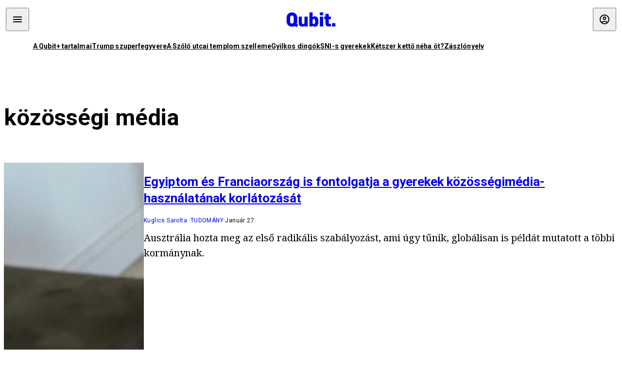

--- FILE ---
content_type: text/html; charset=utf-8
request_url: https://qubit.hu/tag/kozossegi-media
body_size: 13635
content:
<!DOCTYPE html><html lang="hu"><head>
    <meta charset="utf-8">
    
    
    <meta name="viewport" content="width=device-width, initial-scale=1">

    <meta name="qubit/config/environment" content="%7B%22modulePrefix%22%3A%22qubit%22%2C%22environment%22%3A%22production%22%2C%22rootURL%22%3A%22%2F%22%2C%22locationType%22%3A%22history%22%2C%22EmberENV%22%3A%7B%22EXTEND_PROTOTYPES%22%3Afalse%2C%22FEATURES%22%3A%7B%7D%2C%22_APPLICATION_TEMPLATE_WRAPPER%22%3Afalse%2C%22_DEFAULT_ASYNC_OBSERVERS%22%3Atrue%2C%22_JQUERY_INTEGRATION%22%3Afalse%2C%22_NO_IMPLICIT_ROUTE_MODEL%22%3Atrue%2C%22_TEMPLATE_ONLY_GLIMMER_COMPONENTS%22%3Atrue%7D%2C%22APP%22%3A%7B%22name%22%3A%22qubit%22%2C%22version%22%3A%220.0.0%2B486d6298%22%7D%2C%22fastboot%22%3A%7B%22hostWhitelist%22%3A%5B%22qubit.hu%22%5D%7D%2C%22metricsAdapters%22%3A%5B%7B%22name%22%3A%22GoogleTagManager%22%2C%22environments%22%3A%5B%22production%22%5D%2C%22config%22%3A%7B%22id%22%3A%22GTM-TCFFBPJ%22%7D%7D%2C%7B%22name%22%3A%22Remp%22%2C%22environments%22%3A%5B%22production%22%5D%2C%22config%22%3A%7B%22scriptUrl%22%3A%22https%3A%2F%2Fcdn.pmd.444.hu%2Fassets%2Flib%2Fjs%2Fheartbeat.js%22%2C%22host%22%3A%22https%3A%2F%2Fheartbeat.pmd.444.hu%22%2C%22token%22%3A%2250e0c0c8-69c6-43ed-a56e-115950f3439a%22%7D%7D%5D%2C%22ENGINES%22%3A%5B%7B%22name%22%3A%22author--author%22%2C%22type%22%3A%22author%22%2C%22config%22%3A%7B%22buckets%22%3A%5B%22qubit%22%5D%7D%7D%2C%7B%22name%22%3A%22kereses--search%22%2C%22type%22%3A%22search%22%2C%22config%22%3A%7B%22buckets%22%3A%5B%22qubit%22%5D%7D%7D%2C%7B%22name%22%3A%22--reader%22%2C%22type%22%3A%22reader%22%2C%22config%22%3A%7B%22buckets%22%3A%5B%22qubit%22%5D%7D%7D%5D%7D">
<!-- EMBER_CLI_FASTBOOT_TITLE -->      <meta name="ember-head-start" content>
      
<!---->
<!---->
    <meta name="twitter:card" content="summary_large_image">

        <link rel="canonical" href="https://qubit.hu/tag/kozossegi-media">
        <meta property="og:url" content="https://qubit.hu/tag/kozossegi-media">
        <meta property="twitter:url" content="https://qubit.hu/tag/kozossegi-media">

      <meta property="og:site_name" content="Qubit">

    <meta property="og:type" content="website">
    <meta property="og:locale" content="hu">

        <title>közösségi média</title>
        <meta name="title" content="közösségi média">
        <meta property="og:title" content="közösségi média">
        <meta name="twitter:title" content="közösségi média">

        <meta name="description" content="közösségi média">
        <meta property="og:description" content="közösségi média">
        <meta name="twitter:description" content="közösségi média">

        <meta property="og:image" content="https://assets.qubit.hu/assets/qubit/static/qubit-fb-9cab12b8868c72f3b434e555975f9ccc.png">
        <meta name="twitter:image" content="https://assets.qubit.hu/assets/qubit/static/qubit-fb-9cab12b8868c72f3b434e555975f9ccc.png">

<!---->
<!---->
<!---->
<!---->
<!---->
      <link rel="next" href="https://qubit.hu/tag/kozossegi-media?after=WyIyMDI1LTA4LTIzIDA5OjI4OjAwIl0%3D">

      <link rel="icon" href="https://cdn.qubitr.cloud/assets/favicon.941c41679e944dc21ec5.svg" type="image/svg+xml">

      <link rel="apple-touch-icon" href="https://cdn.qubitr.cloud/assets/appicon-180.0604bcdfc6b1be9dd943.png">

      <link rel="manifest" href="/manifest.ea1be1bf620fefe3446f.webmanifest" crossorigin="use-credentials">
  
      <meta name="ember-head-end" content>

<meta name="author/config/environment" content="%7B%22modulePrefix%22%3A%22author%22%2C%22environment%22%3A%22production%22%7D">
<link rel="preconnect" href="https://www.googletagmanager.com">
<meta name="reader/config/environment" content="%7B%22modulePrefix%22%3A%22reader%22%2C%22environment%22%3A%22production%22%7D">
<meta name="search/config/environment" content="%7B%22modulePrefix%22%3A%22search%22%2C%22environment%22%3A%22production%22%7D">

    
    


    <meta name="qubit/config/asset-manifest" content="%GENERATED_ASSET_MANIFEST%">
  
<link href="https://cdn.qubitr.cloud/assets/chunk.854c7125009e649b0b9e.css" rel="stylesheet">
<link href="https://cdn.qubitr.cloud/assets/chunk.f65680bfc082e5d8b534.css" rel="stylesheet"></head>
  <body>
    <script type="x/boundary" id="fastboot-body-start"></script>













  <div class="pdvp3x1 mno1hz0 _6lpnrc0 _1td35270 j1lo7h0 yxqj9c0 b2lkpx0 _9n4fd60 _16fti8f0 _1ckyqtu0 _1meo7bg0 _46z0ba0 nif08r0 jc5csr1 _8b6bxc9 _1dy6oyqid _15v9r4j0">
    
  
      
  

  
  
  
  
  
  
  
  
  

  
      
    
  
  
  <div class="wsxqsd0 _1chu0ywg p4kpu33i p4kpu38y">
    
    
    
    <div id="ap-qubit-site-header-top" class="ehcymf0 "></div>
  

    
    
  <div></div>


    <header class="_17mn3jz4 _17mn3jz2 ta3a4cqu ta3a4cv4 _1chu0ywm _1chu0yw16 _1chu0ywg ta3a4cym ta3a4c1gp p4kpu31k p4kpu38y _1adv1h53 _1adv1h5h _8b6bx4h _1dy6oyqal">
<!---->
      <span class="_17mn3jz7 ta3a4cr8 ta3a4cvi _1dy6oyq17 _1chu0yw12">
        
        
    <a href="/" class="uwwrama uwwramg ta3a4c1fx _1chu0ywf" rel="noopener">
          
  <svg xmlns="http://www.w3.org/2000/svg" viewBox="0 0 115 44" style="height: inherit;">
    <use href="/assets/logo-qubit.svg#logo" fill="currentColor"></use>
  </svg>

        </a>
  
      
      </span>

      <div class="_1chu0ywh p4kpu30 p4kpu377 _1dy6oyqb5">
        
        <div class="_1chu0ywg p4kpu31k">
          
    <div id="ap-qubit-header-001" class="ehcymf0 "></div>
  
          
    <div id="ap-qubit-header-002" class="ehcymf0 "></div>
  
          
    <div id="ap-qubit-header-003" class="ehcymf0 "></div>
  
          
    <div id="ap-qubit-header-004" class="ehcymf0 "></div>
  
        </div>
<!---->      
<!---->      </div>
    </header>
  

<!---->  

    
  <div class="_1chu0ywg ta3a4cym ta3a4c1de _8b6bx8d">
  </div>


    
  
    
  <div class="_1chu0ywg p4kpu31k p4kpu33i 0px ta3a4cym p4kpu31k">
    
      
  <div class="_1chu0ywg p4kpu31y p4kpu33w 0px ol80paa _1qa2sie0 _1chu0yws _1chu0ywx ta3a4cio ta3a4cmy ta3a4crt ta3a4cw3 _1chu0ywg p4kpu34a p4kpu3d1">
    
          
    <a href="https://qubit.hu/qplusz" class="uwwrama _1qa2sie2 _1dy6oyq4x _1dy6oyq1l _1dy6oyq5v" rel="noopener">
            A Qubit+ tartalmai
          </a>
  
          
    <a href="https://qubit.hu/2026/01/27/donald-trump-felfedte-a-titkos-fegyvert-amivel-maduro-elfogasakor-megbenitottak-az-ellenseget" class="uwwrama _1qa2sie2 _1dy6oyq4x _1dy6oyq1l _1dy6oyq5v" rel="noopener">
            Trump szuperfegyvere
          </a>
  
          
    <a href="https://qubit.hu/2026/01/27/a-szolo-utcai-templom-szelleme" class="uwwrama _1qa2sie2 _1dy6oyq4x _1dy6oyq1l _1dy6oyq5v" rel="noopener">
            A Szőlő utcai templom szelleme
          </a>
  
          
    <a href="https://qubit.hu/2026/01/26/25-evvel-az-utolso-halalos-dingotamadas-utan-ujabb-tragedia-miatt-kellett-elaltatni-egy-agressziv-falkat" class="uwwrama _1qa2sie2 _1dy6oyq4x _1dy6oyq1l _1dy6oyq5v" rel="noopener">
            Gyilkos dingók
          </a>
  
          
    <a href="https://qubit.hu/2026/01/25/hogy-tudna-figyelembe-venni-az-sni-s-gyerekek-igenyeit-egy-tanar-akik-csak-probal-vegigrohanni-az-alaptanterven" class="uwwrama _1qa2sie2 _1dy6oyq4x _1dy6oyq1l _1dy6oyq5v" rel="noopener">
            SNI-s gyerekek
          </a>
  
          
    <a href="https://qubit.hu/2026/01/25/lehet-e-ketszer-ketto-neha-ot-a-qubit-olvasoi-kerdeztek-a-matematikus-valaszol" class="uwwrama _1qa2sie2 _1dy6oyq4x _1dy6oyq1l _1dy6oyq5v" rel="noopener">
            Kétszer kettő néha öt?
          </a>
  
          
    <a href="https://qubit.hu/2026/01/29/az-orban-korszak-zaszlonyelve" class="uwwrama _1qa2sie2 _1dy6oyq4x _1dy6oyq1l _1dy6oyq5v" rel="noopener">
            Zászlónyelv
          </a>
  
      
  </div>

    
  </div>

  


    
  <div class="_1chu0ywg ta3a4cym ta3a4c1de _8b6bx8d">
  </div>


    <div class="ta3a4cjn ta3a4cnx p4kpu35g">
      
    
  <div class="_2tnqk35 _1chu0ywh p4kpu3e">
    
      
    <div id="ap-list-header" class="ehcymf0  _1chu0yw9 _2tnqk3h"></div>
  

      <heading class="_1chu0yw9 _2tnqk3f">
        <h1 class="ta3a4civ ta3a4cjo ta3a4cnj ta3a4cny _1dy6oyq4k _1dy6oyqf _1dy6oyq9">
          
        közösségi média
      
        </h1>
      </heading>

      <div class="_1chu0yw9 _2tnqk3f">
        
        <div class="ta3a4cym _1chu0ywg p4kpu33i p4kpu3gc p4kpu3hq slotFullColumn">
          
    
<!---->                

              
      
    
  <article class="_1chu0ywg p4kpu3df">
        <a href="/2026/01/27/egyiptom-es-franciaorszag-is-fontolgatja-a-gyerekek-kozossegimedia-hasznalatanak-korlatozasat" title="Egyiptom és Franciaország is fontolgatja a gyerekek közösségimédia-használatának korlátozását">
          
    <img loading="lazy" src="https://assets.4cdn.hu/kraken/8Cu0KZoJIx0ifIUys.jpeg" srcset="https://assets.4cdn.hu/kraken/8Cu0KZoJIx0ifIUys-xxs.jpeg 96w, https://assets.4cdn.hu/kraken/8Cu0KZoJIx0ifIUys-xs.jpeg 360w, https://assets.4cdn.hu/kraken/8Cu0KZoJIx0ifIUys-sm.jpeg 640w, https://assets.4cdn.hu/kraken/8Cu0KZoJIx0ifIUys-md.jpeg 768w, https://assets.4cdn.hu/kraken/8Cu0KZoJIx0ifIUys-lg.jpeg 1366w, https://assets.4cdn.hu/kraken/8Cu0KZoJIx0ifIUys-xl.jpeg 1920w, https://assets.4cdn.hu/kraken/8Cu0KZoJIx0ifIUys-xxl.jpeg 2560w" sizes="auto" class="wwed4q2 _1chu0ywo ta3a4c1ct _8pam4d1 ta3a4c1i2 ta3a4c1d7" width="2560" height="1920" style="--wwed4q1:3/2;--wwed4q0:2560px 1920px" alt="Egyiptom és Franciaország is fontolgatja a gyerekek közösségimédia-használatának korlátozását">
  
        </a>

    <div class="ta3a4cym">
      <h1 class="_1dy6oyqm">
          <a href="/2026/01/27/egyiptom-es-franciaorszag-is-fontolgatja-a-gyerekek-kozossegimedia-hasznalatanak-korlatozasat" title="Egyiptom és Franciaország is fontolgatja a gyerekek közösségimédia-használatának korlátozását">
<!---->            Egyiptom és Franciaország is fontolgatja a gyerekek közösségimédia-használatának korlátozását
          </a>
      </h1>

          
  <div class="ktf4w40 _1chu0ywg p4kpu34h ta3a4c16">
    <span>
        <a href="/author/kuglicss" class="_1dy6oyq4x _1dy6oyq5b _1dy6oyq5o">Kuglics Sarolta</a><!---->    </span>
    <span class="_1chu0ywk _1dy6oyq4k">
        <a href="/category/tudomany" class="_1dy6oyq4x _1dy6oyq5b _1dy6oyq5o">tudomány</a>
    </span>
    <span class="ktf4w43">
       január 27.
    </span>
  </div>


      <p class="ta3a4c1k _1dy6oyq3q">
          Ausztrália hozta meg az első radikális szabályozást, ami úgy tűnik, globálisan is példát mutatott a többi kormánynak.
      </p>
    </div>
  </article>



              
      
    
  <article class="_1chu0ywg p4kpu3df">
        <a href="/2026/01/16/a-kozossegi-mediaval-toltott-ido-nem-noveli-a-fiatalok-mentalis-egeszsegi-problemait" title="A közösségi médiával töltött idő nem növeli a fiatalok mentális egészségi problémáit">
          
    <img loading="lazy" src="https://assets.4cdn.hu/kraken/8CtvlbbtIt3QfIRTs.jpeg" srcset="https://assets.4cdn.hu/kraken/8CtvlbbtIt3QfIRTs-xxs.jpeg 96w, https://assets.4cdn.hu/kraken/8CtvlbbtIt3QfIRTs-xs.jpeg 360w, https://assets.4cdn.hu/kraken/8CtvlbbtIt3QfIRTs-sm.jpeg 640w, https://assets.4cdn.hu/kraken/8CtvlbbtIt3QfIRTs-md.jpeg 768w, https://assets.4cdn.hu/kraken/8CtvlbbtIt3QfIRTs-lg.jpeg 1366w, https://assets.4cdn.hu/kraken/8CtvlbbtIt3QfIRTs-xl.jpeg 1920w, https://assets.4cdn.hu/kraken/8CtvlbbtIt3QfIRTs-xxl.jpeg 2560w" sizes="auto" class="wwed4q2 _1chu0ywo ta3a4c1ct _8pam4d1 ta3a4c1i2 ta3a4c1d7" width="2560" height="1703" style="--wwed4q1:3/2;--wwed4q0:2560px 1703px" alt="A közösségi médiával töltött idő nem növeli a fiatalok mentális egészségi problémáit">
  
        </a>

    <div class="ta3a4cym">
      <h1 class="_1dy6oyqm">
          <a href="/2026/01/16/a-kozossegi-mediaval-toltott-ido-nem-noveli-a-fiatalok-mentalis-egeszsegi-problemait" title="A közösségi médiával töltött idő nem növeli a fiatalok mentális egészségi problémáit">
<!---->            A közösségi médiával töltött idő nem növeli a fiatalok mentális egészségi problémáit
          </a>
      </h1>

          
  <div class="ktf4w40 _1chu0ywg p4kpu34h ta3a4c16">
    <span>
        <a href="/author/nagygergely" class="_1dy6oyq4x _1dy6oyq5b _1dy6oyq5o">Nagy Gergely</a><!---->    </span>
    <span class="_1chu0ywk _1dy6oyq4k">
        <a href="/category/tudomany" class="_1dy6oyq4x _1dy6oyq5b _1dy6oyq5o">tudomány</a>
    </span>
    <span class="ktf4w43">
       január 16.
    </span>
  </div>


      <p class="ta3a4c1k _1dy6oyq3q">
          Önmagában az, hogy sok időt töltenek a tinédzserek a közösségimédia-platformokon, vagy az online játékokkal, nem növeli sem a depressziót, sem a szorongást.
      </p>
    </div>
  </article>



              
      
    
  <article class="_1chu0ywg p4kpu3df">
        <a href="/2026/01/14/ausztralia-utan-az-egyesult-kiralysag-is-betilthatja-a-tinedzsereknek-a-kozossegimedia-hasznalatot" title="Ausztrália után az Egyesült Királyság is betilthatja a tinédzsereknek a közösségimédia-használatot">
          
    <img loading="lazy" src="https://assets.4cdn.hu/kraken/84bxCoe0J4Ba1b6tks.jpeg" srcset="https://assets.4cdn.hu/kraken/84bxCoe0J4Ba1b6tks-xxs.jpeg 96w, https://assets.4cdn.hu/kraken/84bxCoe0J4Ba1b6tks-xs.jpeg 360w, https://assets.4cdn.hu/kraken/84bxCoe0J4Ba1b6tks-sm.jpeg 640w, https://assets.4cdn.hu/kraken/84bxCoe0J4Ba1b6tks-md.jpeg 768w, https://assets.4cdn.hu/kraken/84bxCoe0J4Ba1b6tks-lg.jpeg 1366w, https://assets.4cdn.hu/kraken/84bxCoe0J4Ba1b6tks-xl.jpeg 1920w, https://assets.4cdn.hu/kraken/84bxCoe0J4Ba1b6tks-xxl.jpeg 2560w" sizes="auto" class="wwed4q2 _1chu0ywo ta3a4c1ct _8pam4d1 ta3a4c1i2 ta3a4c1d7" width="6144" height="3456" style="--wwed4q1:3/2;--wwed4q0:6144px 3456px" alt="Ausztrália után az Egyesült Királyság is betilthatja a tinédzsereknek a közösségimédia-használatot">
  
        </a>

    <div class="ta3a4cym">
      <h1 class="_1dy6oyqm">
          <a href="/2026/01/14/ausztralia-utan-az-egyesult-kiralysag-is-betilthatja-a-tinedzsereknek-a-kozossegimedia-hasznalatot" title="Ausztrália után az Egyesült Királyság is betilthatja a tinédzsereknek a közösségimédia-használatot">
<!---->            Ausztrália után az Egyesült Királyság is betilthatja a tinédzsereknek a közösségimédia-használatot
          </a>
      </h1>

          
  <div class="ktf4w40 _1chu0ywg p4kpu34h ta3a4c16">
    <span>
        <a href="/author/kuglicss" class="_1dy6oyq4x _1dy6oyq5b _1dy6oyq5o">Kuglics Sarolta</a><!---->    </span>
    <span class="_1chu0ywk _1dy6oyq4k">
        <a href="/category/tech" class="_1dy6oyq4x _1dy6oyq5b _1dy6oyq5o">TECH</a>
    </span>
    <span class="ktf4w43">
       január 14.
    </span>
  </div>


      <p class="ta3a4c1k _1dy6oyq3q">
          Keir Starmer miniszterelnök már nem tartja ördögtől valónak, hogy betiltsák a platformokat a 16 év alattiaknak, de a konzervatívok és Nigel Farage is nyitott az ausztrál minta követésére.
      </p>
    </div>
  </article>



              
      
    
  <article class="_1chu0ywg p4kpu3df">
        <a href="/2025/12/10/betiltottak-a-kozossegi-mediat-a-16-even-aluliaknak-ausztraliaban" title="Betiltották a közösségi médiát a 16 éven aluliaknak Ausztráliában">
          
    <img loading="lazy" src="https://assets.4cdn.hu/kraken/6lslC68hpdwtKeDks.jpeg" srcset="https://assets.4cdn.hu/kraken/6lslC68hpdwtKeDks-xxs.jpeg 96w, https://assets.4cdn.hu/kraken/6lslC68hpdwtKeDks-xs.jpeg 360w, https://assets.4cdn.hu/kraken/6lslC68hpdwtKeDks-sm.jpeg 640w, https://assets.4cdn.hu/kraken/6lslC68hpdwtKeDks-md.jpeg 768w, https://assets.4cdn.hu/kraken/6lslC68hpdwtKeDks-lg.jpeg 1366w, https://assets.4cdn.hu/kraken/6lslC68hpdwtKeDks-xl.jpeg 1920w, https://assets.4cdn.hu/kraken/6lslC68hpdwtKeDks-xxl.jpeg 2560w" sizes="auto" class="wwed4q2 _1chu0ywo ta3a4c1ct _8pam4d1 ta3a4c1i2 ta3a4c1d7" width="1280" height="852" style="--wwed4q1:3/2;--wwed4q0:1280px 852px" alt="Betiltották a közösségi médiát a 16 éven aluliaknak Ausztráliában">
  
        </a>

    <div class="ta3a4cym">
      <h1 class="_1dy6oyqm">
          <a href="/2025/12/10/betiltottak-a-kozossegi-mediat-a-16-even-aluliaknak-ausztraliaban" title="Betiltották a közösségi médiát a 16 éven aluliaknak Ausztráliában">
<!---->            Betiltották a közösségi médiát a 16 éven aluliaknak Ausztráliában
          </a>
      </h1>

          
  <div class="ktf4w40 _1chu0ywg p4kpu34h ta3a4c16">
    <span>
        <a href="/author/kuglicss" class="_1dy6oyq4x _1dy6oyq5b _1dy6oyq5o">Kuglics Sarolta</a><!---->    </span>
    <span class="_1chu0ywk _1dy6oyq4k">
        <a href="/category/tech" class="_1dy6oyq4x _1dy6oyq5b _1dy6oyq5o">TECH</a>
    </span>
    <span class="ktf4w43">
      2025. december 10.
    </span>
  </div>


      <p class="ta3a4c1k _1dy6oyq3q">
          A techcégeknek december 10-ig törölniük kellett a fiatal felhasználók fiókjait, de a kamaszok már a törvény mai életbe lépése előtt megtaláltak a kibúvókat.
      </p>
    </div>
  </article>



              
      
    
  <article class="_1chu0ywg p4kpu3df">
        <a href="/2025/12/10/az-amerikai-fiatalok-ketharmada-naponta-tarsalog-valamilyen-chatbottal" title="Az amerikai fiatalok kétharmada naponta társalog valamilyen chatbottal">
          
    <img loading="lazy" src="https://assets.4cdn.hu/kraken/8Gp1qk0u57vR1Ym12Ws.jpeg" srcset="https://assets.4cdn.hu/kraken/8Gp1qk0u57vR1Ym12Ws-xxs.jpeg 96w, https://assets.4cdn.hu/kraken/8Gp1qk0u57vR1Ym12Ws-xs.jpeg 360w, https://assets.4cdn.hu/kraken/8Gp1qk0u57vR1Ym12Ws-sm.jpeg 640w, https://assets.4cdn.hu/kraken/8Gp1qk0u57vR1Ym12Ws-md.jpeg 768w, https://assets.4cdn.hu/kraken/8Gp1qk0u57vR1Ym12Ws-lg.jpeg 1366w, https://assets.4cdn.hu/kraken/8Gp1qk0u57vR1Ym12Ws-xl.jpeg 1920w, https://assets.4cdn.hu/kraken/8Gp1qk0u57vR1Ym12Ws-xxl.jpeg 2560w" sizes="auto" class="wwed4q2 _1chu0ywo ta3a4c1ct _8pam4d1 ta3a4c1i2 ta3a4c1d7" width="6000" height="4000" style="--wwed4q1:3/2;--wwed4q0:6000px 4000px" alt="Az amerikai fiatalok kétharmada naponta társalog valamilyen chatbottal">
  
        </a>

    <div class="ta3a4cym">
      <h1 class="_1dy6oyqm">
          <a href="/2025/12/10/az-amerikai-fiatalok-ketharmada-naponta-tarsalog-valamilyen-chatbottal" title="Az amerikai fiatalok kétharmada naponta társalog valamilyen chatbottal">
<!---->            Az amerikai fiatalok kétharmada naponta társalog valamilyen chatbottal
          </a>
      </h1>

          
  <div class="ktf4w40 _1chu0ywg p4kpu34h ta3a4c16">
    <span>
        <a href="/author/dippolda" class="_1dy6oyq4x _1dy6oyq5b _1dy6oyq5o">Dippold Ádám</a><!---->    </span>
    <span class="_1chu0ywk _1dy6oyq4k">
        <a href="/category/tech" class="_1dy6oyq4x _1dy6oyq5b _1dy6oyq5o">TECH</a>
    </span>
    <span class="ktf4w43">
      2025. december 10.
    </span>
  </div>


      <p class="ta3a4c1k _1dy6oyq3q">
          A Pew Research felmérése szerint minden ötödik tizenéves pedig képtelen elszakadni a TikToktól vagy a Youtubetól.
      </p>
    </div>
  </article>



              
      
    
  <article class="_1chu0ywg p4kpu3df">
        <a href="/2025/12/05/meg-eletbe-sem-lepett-az-ausztral-gyerekek-kozossegimedia-tilalma-de-mar-tudjak-hogy-jatsszak-ki-a-rendszert" title="Még életbe sem lépett az ausztrál gyerekek közösségimédia-tilalma, de már tudják, hogy játsszák ki a rendszert">
          
    <img loading="lazy" src="https://assets.4cdn.hu/kraken/8HCe3yc8cXTn23Q1Mxs.jpeg" srcset="https://assets.4cdn.hu/kraken/8HCe3yc8cXTn23Q1Mxs-xxs.jpeg 96w, https://assets.4cdn.hu/kraken/8HCe3yc8cXTn23Q1Mxs-xs.jpeg 360w, https://assets.4cdn.hu/kraken/8HCe3yc8cXTn23Q1Mxs-sm.jpeg 640w, https://assets.4cdn.hu/kraken/8HCe3yc8cXTn23Q1Mxs-md.jpeg 768w, https://assets.4cdn.hu/kraken/8HCe3yc8cXTn23Q1Mxs-lg.jpeg 1366w, https://assets.4cdn.hu/kraken/8HCe3yc8cXTn23Q1Mxs-xl.jpeg 1920w, https://assets.4cdn.hu/kraken/8HCe3yc8cXTn23Q1Mxs-xxl.jpeg 2560w" sizes="auto" class="wwed4q2 _1chu0ywo ta3a4c1ct _8pam4d1 ta3a4c1i2 ta3a4c1d7" width="7900" height="5267" style="--wwed4q1:3/2;--wwed4q0:7900px 5267px" alt="Még életbe sem lépett az ausztrál gyerekek közösségimédia-tilalma, de már tudják, hogy játsszák ki a rendszert">
  
        </a>

    <div class="ta3a4cym">
      <h1 class="_1dy6oyqm">
          <a href="/2025/12/05/meg-eletbe-sem-lepett-az-ausztral-gyerekek-kozossegimedia-tilalma-de-mar-tudjak-hogy-jatsszak-ki-a-rendszert" title="Még életbe sem lépett az ausztrál gyerekek közösségimédia-tilalma, de már tudják, hogy játsszák ki a rendszert">
<!---->            Még életbe sem lépett az ausztrál gyerekek közösségimédia-tilalma, de már tudják, hogy játsszák ki a rendszert
          </a>
      </h1>

          
  <div class="ktf4w40 _1chu0ywg p4kpu34h ta3a4c16">
    <span>
        <a href="/author/bodnarzs" class="_1dy6oyq4x _1dy6oyq5b _1dy6oyq5o">Bodnár Zsolt</a><!---->    </span>
    <span class="_1chu0ywk _1dy6oyq4k">
        <a href="/category/tech" class="_1dy6oyq4x _1dy6oyq5b _1dy6oyq5o">TECH</a>
    </span>
    <span class="ktf4w43">
      2025. december 5.
    </span>
  </div>


      <p class="ta3a4c1k _1dy6oyq3q">
          Két 15 éves gyerek a legfelsőbb bírósághoz fordult, mások régi telefonokat rejtegetnek vagy szüleik igazolványával regisztrálnak a tiltott platformokra. De bármire hajlandók: kertészeti csoportokban felnőtt módjára kommentelnek, hogy ne szúrják ki őket a kiskorúakra vadászó algoritmusok.
      </p>
    </div>
  </article>



              
      
    
  <article class="_1chu0ywg p4kpu3df">
        <a href="/2025/11/28/az-x-profilunkon-megjeleno-megoszto-tartalom-ugy-allitja-at-az-agyunkat-hogy-eszre-sem-vesszuk" title="Az X profilunkon megjelenő megosztó tartalom úgy állítja át az agyunkat, hogy észre sem vesszük">
          
    <img loading="lazy" src="https://assets.4cdn.hu/kraken/8CuSRVtcoR4j1AWm1s.jpeg" srcset="https://assets.4cdn.hu/kraken/8CuSRVtcoR4j1AWm1s-xxs.jpeg 96w, https://assets.4cdn.hu/kraken/8CuSRVtcoR4j1AWm1s-xs.jpeg 360w, https://assets.4cdn.hu/kraken/8CuSRVtcoR4j1AWm1s-sm.jpeg 640w, https://assets.4cdn.hu/kraken/8CuSRVtcoR4j1AWm1s-md.jpeg 768w, https://assets.4cdn.hu/kraken/8CuSRVtcoR4j1AWm1s-lg.jpeg 1366w, https://assets.4cdn.hu/kraken/8CuSRVtcoR4j1AWm1s-xl.jpeg 1920w, https://assets.4cdn.hu/kraken/8CuSRVtcoR4j1AWm1s-xxl.jpeg 2560w" sizes="auto" class="wwed4q2 _1chu0ywo ta3a4c1ct _8pam4d1 ta3a4c1i2 ta3a4c1d7" width="4496" height="2977" style="--wwed4q1:3/2;--wwed4q0:4496px 2977px" alt="Az X profilunkon megjelenő megosztó tartalom úgy állítja át az agyunkat, hogy észre sem vesszük">
  
        </a>

    <div class="ta3a4cym">
      <h1 class="_1dy6oyqm">
          <a href="/2025/11/28/az-x-profilunkon-megjeleno-megoszto-tartalom-ugy-allitja-at-az-agyunkat-hogy-eszre-sem-vesszuk" title="Az X profilunkon megjelenő megosztó tartalom úgy állítja át az agyunkat, hogy észre sem vesszük">
<!---->            Az X profilunkon megjelenő megosztó tartalom úgy állítja át az agyunkat, hogy észre sem vesszük
          </a>
      </h1>

          
  <div class="ktf4w40 _1chu0ywg p4kpu34h ta3a4c16">
    <span>
        <a href="/author/nagygergely" class="_1dy6oyq4x _1dy6oyq5b _1dy6oyq5o">Nagy Gergely</a><!---->    </span>
    <span class="_1chu0ywk _1dy6oyq4k">
        <a href="/category/tech" class="_1dy6oyq4x _1dy6oyq5b _1dy6oyq5o">TECH</a>
    </span>
    <span class="ktf4w43">
      2025. november 28.
    </span>
  </div>


      <p class="ta3a4c1k _1dy6oyq3q">
          Viszonylag finom manipulációval, mindössze egy hét alatt a politikai polarizáltság olyan szintjét lehet elérni, mint korábban három év alatt.
      </p>
    </div>
  </article>



              
      
    
  <article class="_1chu0ywg p4kpu3df">
        <a href="/2025/11/27/az-europai-parlament-betiltana-a-kozossegi-media-hasznalatat-a-16-ev-alattiaknak" title="Az Európai Parlament betiltaná a közösségi média használatát a 16 év alattiaknak">
          
    <img loading="lazy" src="https://assets.4cdn.hu/kraken/88PH7ANLfJV322y1Mhs.jpeg" srcset="https://assets.4cdn.hu/kraken/88PH7ANLfJV322y1Mhs-xxs.jpeg 96w, https://assets.4cdn.hu/kraken/88PH7ANLfJV322y1Mhs-xs.jpeg 360w, https://assets.4cdn.hu/kraken/88PH7ANLfJV322y1Mhs-sm.jpeg 640w, https://assets.4cdn.hu/kraken/88PH7ANLfJV322y1Mhs-md.jpeg 768w, https://assets.4cdn.hu/kraken/88PH7ANLfJV322y1Mhs-lg.jpeg 1366w, https://assets.4cdn.hu/kraken/88PH7ANLfJV322y1Mhs-xl.jpeg 1920w, https://assets.4cdn.hu/kraken/88PH7ANLfJV322y1Mhs-xxl.jpeg 2560w" sizes="auto" class="wwed4q2 _1chu0ywo ta3a4c1ct _8pam4d1 ta3a4c1i2 ta3a4c1d7" width="7872" height="5251" style="--wwed4q1:3/2;--wwed4q0:7872px 5251px" alt="Az Európai Parlament betiltaná a közösségi média használatát a 16 év alattiaknak">
  
        </a>

    <div class="ta3a4cym">
      <h1 class="_1dy6oyqm">
          <a href="/2025/11/27/az-europai-parlament-betiltana-a-kozossegi-media-hasznalatat-a-16-ev-alattiaknak" title="Az Európai Parlament betiltaná a közösségi média használatát a 16 év alattiaknak">
<!---->            Az Európai Parlament betiltaná a közösségi média használatát a 16 év alattiaknak
          </a>
      </h1>

          
  <div class="ktf4w40 _1chu0ywg p4kpu34h ta3a4c16">
    <span>
        <a href="/author/bodnarzs" class="_1dy6oyq4x _1dy6oyq5b _1dy6oyq5o">Bodnár Zsolt</a><!---->    </span>
    <span class="_1chu0ywk _1dy6oyq4k">
        <a href="/category/tech" class="_1dy6oyq4x _1dy6oyq5b _1dy6oyq5o">TECH</a>
    </span>
    <span class="ktf4w43">
      2025. november 27.
    </span>
  </div>


      <p class="ta3a4c1k _1dy6oyq3q">
          483 igen és 92 nem szavazattal, valamint 86 tartózkodással fogadták el az állásfoglalást, ami nagy nyomást helyez az Európai Bizottságra, hogy kötelező erejű jogszabályban rögzítsék a tiltást.
      </p>
    </div>
  </article>



              
      
    
  <article class="_1chu0ywg p4kpu3df">
        <a href="/2025/11/21/ausztraliaban-decembertol-tilos-a-16-ev-alattiak-kozossegi-media-hasznalata" title="Ausztráliában decembertől tilos a 16 év alattiak közösségimédia-használata">
          
    <img loading="lazy" src="https://assets.4cdn.hu/kraken/8FVoiFhjIuyx1zu1Kbs.jpeg" srcset="https://assets.4cdn.hu/kraken/8FVoiFhjIuyx1zu1Kbs-xxs.jpeg 96w, https://assets.4cdn.hu/kraken/8FVoiFhjIuyx1zu1Kbs-xs.jpeg 360w, https://assets.4cdn.hu/kraken/8FVoiFhjIuyx1zu1Kbs-sm.jpeg 640w, https://assets.4cdn.hu/kraken/8FVoiFhjIuyx1zu1Kbs-md.jpeg 768w, https://assets.4cdn.hu/kraken/8FVoiFhjIuyx1zu1Kbs-lg.jpeg 1366w, https://assets.4cdn.hu/kraken/8FVoiFhjIuyx1zu1Kbs-xl.jpeg 1920w, https://assets.4cdn.hu/kraken/8FVoiFhjIuyx1zu1Kbs-xxl.jpeg 2560w" sizes="auto" class="wwed4q2 _1chu0ywo ta3a4c1ct _8pam4d1 ta3a4c1i2 ta3a4c1d7" width="7682" height="5121" style="--wwed4q1:3/2;--wwed4q0:7682px 5121px" alt="Ausztráliában decembertől tilos a 16 év alattiak közösségimédia-használata">
  
        </a>

    <div class="ta3a4cym">
      <h1 class="_1dy6oyqm">
          <a href="/2025/11/21/ausztraliaban-decembertol-tilos-a-16-ev-alattiak-kozossegi-media-hasznalata" title="Ausztráliában decembertől tilos a 16 év alattiak közösségimédia-használata">
<!---->            Ausztráliában decembertől tilos a 16 év alattiak közösségimédia-használata
          </a>
      </h1>

          
  <div class="ktf4w40 _1chu0ywg p4kpu34h ta3a4c16">
    <span>
        <a href="/author/nagygergely" class="_1dy6oyq4x _1dy6oyq5b _1dy6oyq5o">Nagy Gergely</a><!---->    </span>
    <span class="_1chu0ywk _1dy6oyq4k">
        <a href="/category/tech" class="_1dy6oyq4x _1dy6oyq5b _1dy6oyq5o">TECH</a>
    </span>
    <span class="ktf4w43">
      2025. november 21.
    </span>
  </div>


      <p class="ta3a4c1k _1dy6oyq3q">
          Tíz platformra vonatkozik egyelőre a tiltás, de arról is szó lehet, hogy kiterjesszék az online játékokra is.
      </p>
    </div>
  </article>



              
      
    
  <article class="_1chu0ywg p4kpu3df">
        <a href="/2025/11/10/sosem-volt-meg-ilyen-konnyu-gyerekkent-szerencsejatek-fuggove-valni" title="Sosem volt még ilyen könnyű gyerekként szerencsejáték-függővé válni">
          
    <img loading="lazy" src="https://assets.4cdn.hu/kraken/8GY25Ya263IlVzIms.jpeg" srcset="https://assets.4cdn.hu/kraken/8GY25Ya263IlVzIms-xxs.jpeg 96w, https://assets.4cdn.hu/kraken/8GY25Ya263IlVzIms-xs.jpeg 360w, https://assets.4cdn.hu/kraken/8GY25Ya263IlVzIms-sm.jpeg 640w, https://assets.4cdn.hu/kraken/8GY25Ya263IlVzIms-md.jpeg 768w, https://assets.4cdn.hu/kraken/8GY25Ya263IlVzIms-lg.jpeg 1366w, https://assets.4cdn.hu/kraken/8GY25Ya263IlVzIms-xl.jpeg 1920w, https://assets.4cdn.hu/kraken/8GY25Ya263IlVzIms-xxl.jpeg 2560w" sizes="auto" class="wwed4q2 _1chu0ywo ta3a4c1ct _8pam4d1 ta3a4c1i2 ta3a4c1d7" width="1983" height="1164" style="--wwed4q1:3/2;--wwed4q0:1983px 1164px" alt="Sosem volt még ilyen könnyű gyerekként szerencsejáték-függővé válni">
  
        </a>

    <div class="ta3a4cym">
      <h1 class="_1dy6oyqm">
          <a href="/2025/11/10/sosem-volt-meg-ilyen-konnyu-gyerekkent-szerencsejatek-fuggove-valni" title="Sosem volt még ilyen könnyű gyerekként szerencsejáték-függővé válni">
                
  <svg viewBox="0 0 96 96" fill="none" xmlns="http://www.w3.org/2000/svg" role="presentation" style="height: 0.75em;">
    <circle cx="48" cy="48" r="48" fill="var(--bg-color, #C4A5F3)"></circle>
    <path d="M18.0449 39.4675H37.5955V18.406H58.4042V39.4675H77.9547V56.0263H58.4042V77.2331H37.5955V56.0263H18.0449V39.4675Z" fill="var(--fg-color, #1F003D)"></path>
  </svg>

            Sosem volt még ilyen könnyű gyerekként szerencsejáték-függővé válni
          </a>
      </h1>

          
  <div class="ktf4w40 _1chu0ywg p4kpu34h ta3a4c16">
    <span>
        <a href="/author/bodnarzs" class="_1dy6oyq4x _1dy6oyq5b _1dy6oyq5o">Bodnár Zsolt</a><!---->    </span>
    <span class="_1chu0ywk _1dy6oyq4k">
        <a href="/category/tudomany" class="_1dy6oyq4x _1dy6oyq5b _1dy6oyq5o">tudomány</a>
    </span>
    <span class="ktf4w43">
      2025. november 10.
    </span>
  </div>


      <p class="ta3a4c1k _1dy6oyq3q">
          Mémek, streamerek, influenszerek és óriásplakátok hirdetik az egyre népszerűbb, bárhol és bármikor elérhető online kaszinókat, ahová ingyen pörgetésekkel édesgetik be a fiatalokat.
      </p>
    </div>
  </article>



              
      
    
  <article class="_1chu0ywg p4kpu3df">
        <a href="/2025/10/06/matol-a-facebookon-is-tilos-politikai-hirdeteseket-feladni" title="Mától a Facebookon is tilos politikai hirdetéseket feladni">
          
    <img loading="lazy" src="https://assets.4cdn.hu/kraken/8FhNPILNGCZbdGMSs.png" srcset="https://assets.4cdn.hu/kraken/8FhNPILNGCZbdGMSs-xxs.png 96w, https://assets.4cdn.hu/kraken/8FhNPILNGCZbdGMSs-xs.png 360w, https://assets.4cdn.hu/kraken/8FhNPILNGCZbdGMSs-sm.png 640w, https://assets.4cdn.hu/kraken/8FhNPILNGCZbdGMSs-md.png 768w, https://assets.4cdn.hu/kraken/8FhNPILNGCZbdGMSs-lg.png 1366w, https://assets.4cdn.hu/kraken/8FhNPILNGCZbdGMSs-xl.png 1920w, https://assets.4cdn.hu/kraken/8FhNPILNGCZbdGMSs-xxl.png 2560w" sizes="auto" class="wwed4q2 _1chu0ywo ta3a4c1ct _8pam4d1 ta3a4c1i2 ta3a4c1d7" width="2434" height="1392" style="--wwed4q1:3/2;--wwed4q0:2434px 1392px" alt="Mától a Facebookon is tilos politikai hirdetéseket feladni">
  
        </a>

    <div class="ta3a4cym">
      <h1 class="_1dy6oyqm">
          <a href="/2025/10/06/matol-a-facebookon-is-tilos-politikai-hirdeteseket-feladni" title="Mától a Facebookon is tilos politikai hirdetéseket feladni">
<!---->            Mától a Facebookon is tilos politikai hirdetéseket feladni
          </a>
      </h1>

          
  <div class="ktf4w40 _1chu0ywg p4kpu34h ta3a4c16">
    <span>
        <a href="/author/bodnarzs" class="_1dy6oyq4x _1dy6oyq5b _1dy6oyq5o">Bodnár Zsolt</a><!---->    </span>
    <span class="_1chu0ywk _1dy6oyq4k">
        <a href="/category/tech" class="_1dy6oyq4x _1dy6oyq5b _1dy6oyq5o">TECH</a>
    </span>
    <span class="ktf4w43">
      2025. október 6.
    </span>
  </div>


      <p class="ta3a4c1k _1dy6oyq3q">
          A politikai reklámok EU-s tiltása a Google után a Meta platformjain is életbe lépett, bár úgy tűnik, a kiskapukat Magyarországon is aktívan keresik.
      </p>
    </div>
  </article>



              
      
    
  <article class="_1chu0ywg p4kpu3df">
        <a href="/2025/09/26/most-latjuk-hogy-mennyire-karos-ha-a-kozossegi-platformok-szabadjara-ereszthetik-a-tarsadalmi-indulatokat" title="Most látjuk, hogy mennyire káros, ha a közösségi platformok szabadjára ereszthetik a társadalmi indulatokat">
          
    <img loading="lazy" src="https://assets.4cdn.hu/kraken/8FQ525wqUd9zGWAps.jpeg" srcset="https://assets.4cdn.hu/kraken/8FQ525wqUd9zGWAps-xxs.jpeg 96w, https://assets.4cdn.hu/kraken/8FQ525wqUd9zGWAps-xs.jpeg 360w, https://assets.4cdn.hu/kraken/8FQ525wqUd9zGWAps-sm.jpeg 640w, https://assets.4cdn.hu/kraken/8FQ525wqUd9zGWAps-md.jpeg 768w, https://assets.4cdn.hu/kraken/8FQ525wqUd9zGWAps-lg.jpeg 1366w, https://assets.4cdn.hu/kraken/8FQ525wqUd9zGWAps-xl.jpeg 1920w, https://assets.4cdn.hu/kraken/8FQ525wqUd9zGWAps-xxl.jpeg 2560w" sizes="auto" class="wwed4q2 _1chu0ywo ta3a4c1ct _8pam4d1 ta3a4c1i2 ta3a4c1d7" width="1024" height="671" style="--wwed4q1:3/2;--wwed4q0:1024px 671px" alt="Most látjuk, hogy mennyire káros, ha a közösségi platformok szabadjára ereszthetik a társadalmi indulatokat">
  
        </a>

    <div class="ta3a4cym">
      <h1 class="_1dy6oyqm">
          <a href="/2025/09/26/most-latjuk-hogy-mennyire-karos-ha-a-kozossegi-platformok-szabadjara-ereszthetik-a-tarsadalmi-indulatokat" title="Most látjuk, hogy mennyire káros, ha a közösségi platformok szabadjára ereszthetik a társadalmi indulatokat">
                
  <svg viewBox="0 0 96 96" fill="none" xmlns="http://www.w3.org/2000/svg" role="presentation" style="height: 0.75em;">
    <circle cx="48" cy="48" r="48" fill="var(--bg-color, #C4A5F3)"></circle>
    <path d="M18.0449 39.4675H37.5955V18.406H58.4042V39.4675H77.9547V56.0263H58.4042V77.2331H37.5955V56.0263H18.0449V39.4675Z" fill="var(--fg-color, #1F003D)"></path>
  </svg>

            Most látjuk, hogy mennyire káros, ha a közösségi platformok szabadjára ereszthetik a társadalmi indulatokat
          </a>
      </h1>

          
  <div class="ktf4w40 _1chu0ywg p4kpu34h ta3a4c16">
    <span>
        <a href="/author/tothandras" class="_1dy6oyq4x _1dy6oyq5b _1dy6oyq5o">Tóth András</a><!---->    </span>
    <span class="_1chu0ywk _1dy6oyq4k">
        <a href="/category/tech" class="_1dy6oyq4x _1dy6oyq5b _1dy6oyq5o">TECH</a>
    </span>
    <span class="ktf4w43">
      2025. szeptember 26.
    </span>
  </div>


      <p class="ta3a4c1k _1dy6oyq3q">
          Az elmúlt hetekben egy brutális gyilkosság és egy politikai indíttatású merénylet is megrázta az Egyesült Államokat. Krekó Péter szerint az indulatokat nem a közösségi média teremti, de a tartalommoderálás enyhítésének komoly negatív hatásai lesznek.
      </p>
    </div>
  </article>



              
      
    
  <article class="_1chu0ywg p4kpu3df">
        <a href="/2025/09/21/feltortek-egy-csomo-magyar-facebook-profilt-de-a-bajt-meg-lehet-elozni" title="Feltörtek egy csomó magyar Facebook-profilt, de a bajt meg lehet előzni">
          
    <img loading="lazy" src="https://assets.4cdn.hu/kraken/8FJOZo9iZGreFp98s.jpeg" srcset="https://assets.4cdn.hu/kraken/8FJOZo9iZGreFp98s-xxs.jpeg 96w, https://assets.4cdn.hu/kraken/8FJOZo9iZGreFp98s-xs.jpeg 360w, https://assets.4cdn.hu/kraken/8FJOZo9iZGreFp98s-sm.jpeg 640w, https://assets.4cdn.hu/kraken/8FJOZo9iZGreFp98s-md.jpeg 768w, https://assets.4cdn.hu/kraken/8FJOZo9iZGreFp98s-lg.jpeg 1366w, https://assets.4cdn.hu/kraken/8FJOZo9iZGreFp98s-xl.jpeg 1920w, https://assets.4cdn.hu/kraken/8FJOZo9iZGreFp98s-xxl.jpeg 2560w" sizes="auto" class="wwed4q2 _1chu0ywo ta3a4c1ct _8pam4d1 ta3a4c1i2 ta3a4c1d7" width="981" height="566" style="--wwed4q1:3/2;--wwed4q0:981px 566px" alt="Feltörtek egy csomó magyar Facebook-profilt, de a bajt meg lehet előzni">
  
        </a>

    <div class="ta3a4cym">
      <h1 class="_1dy6oyqm">
          <a href="/2025/09/21/feltortek-egy-csomo-magyar-facebook-profilt-de-a-bajt-meg-lehet-elozni" title="Feltörtek egy csomó magyar Facebook-profilt, de a bajt meg lehet előzni">
<!---->            Feltörtek egy csomó magyar Facebook-profilt, de a bajt meg lehet előzni
          </a>
      </h1>

          
  <div class="ktf4w40 _1chu0ywg p4kpu34h ta3a4c16">
    <span>
        <a href="/author/bodnarzs" class="_1dy6oyq4x _1dy6oyq5b _1dy6oyq5o">Bodnár Zsolt</a><!---->    </span>
    <span class="_1chu0ywk _1dy6oyq4k">
        <a href="/category/tech" class="_1dy6oyq4x _1dy6oyq5b _1dy6oyq5o">TECH</a>
    </span>
    <span class="ktf4w43">
      2025. szeptember 21.
    </span>
  </div>


      <p class="ta3a4c1k _1dy6oyq3q">
          A megszokottnál eggyel profibb módszerrel támadnak csalók e-mailben és Messengeren is, aminek sokan áldozatul estek.
      </p>
    </div>
  </article>



              
      
    
  <article class="_1chu0ywg p4kpu3df">
        <a href="/2025/09/01/szerte-a-vilagon-es-magyarorszagon-is-jarvanyszeruen-terjed-a-magany" title="Szerte a világon és Magyarországon is járványszerűen terjed a magány">
          
    <img loading="lazy" src="https://assets.4cdn.hu/kraken/7dWjvY89v8Bg1Lctks.jpeg" srcset="https://assets.4cdn.hu/kraken/7dWjvY89v8Bg1Lctks-xxs.jpeg 96w, https://assets.4cdn.hu/kraken/7dWjvY89v8Bg1Lctks-xs.jpeg 360w, https://assets.4cdn.hu/kraken/7dWjvY89v8Bg1Lctks-sm.jpeg 640w, https://assets.4cdn.hu/kraken/7dWjvY89v8Bg1Lctks-md.jpeg 768w, https://assets.4cdn.hu/kraken/7dWjvY89v8Bg1Lctks-lg.jpeg 1366w, https://assets.4cdn.hu/kraken/7dWjvY89v8Bg1Lctks-xl.jpeg 1920w, https://assets.4cdn.hu/kraken/7dWjvY89v8Bg1Lctks-xxl.jpeg 2560w" sizes="auto" class="wwed4q2 _1chu0ywo ta3a4c1ct _8pam4d1 ta3a4c1i2 ta3a4c1d7" width="5184" height="3456" style="--wwed4q1:3/2;--wwed4q0:5184px 3456px" alt="Szerte a világon és Magyarországon is járványszerűen terjed a magány">
  
        </a>

    <div class="ta3a4cym">
      <h1 class="_1dy6oyqm">
          <a href="/2025/09/01/szerte-a-vilagon-es-magyarorszagon-is-jarvanyszeruen-terjed-a-magany" title="Szerte a világon és Magyarországon is járványszerűen terjed a magány">
<!---->            Szerte a világon és Magyarországon is járványszerűen terjed a magány
          </a>
      </h1>

          
  <div class="ktf4w40 _1chu0ywg p4kpu34h ta3a4c16">
    <span>
        <a href="/author/szaboattila" class="_1dy6oyq4x _1dy6oyq5b _1dy6oyq5o">Szabó Attila</a><!---->    </span>
    <span class="_1chu0ywk _1dy6oyq4k">
        <a href="/category/tudomany" class="_1dy6oyq4x _1dy6oyq5b _1dy6oyq5o">tudomány</a>
    </span>
    <span class="ktf4w43">
      2025. szeptember 1.
    </span>
  </div>


      <p class="ta3a4c1k _1dy6oyq3q">
          Globálisan minden hatodik ember, a fiatal magyar felnőttek csaknem fele vallja magát magányosnak. A 12. kerületi önkormányzat vitaestjén Albert Fruzsina szociológus és Lányi Gábor református lelkész beszélgetett a jelenségről.
      </p>
    </div>
  </article>



              
      
    
  <article class="_1chu0ywg p4kpu3df">
        <a href="/2025/08/23/az-hogy-minket-hogyan-erzekelnek-a-digitalis-vilagban-lenyegeben-a-sajat-valosagunkka-is-valik" title="„Az, hogy minket hogyan érzékelnek a digitális világban, lényegében a saját valóságunkká is válik”">
          
    <img loading="lazy" src="https://assets.4cdn.hu/kraken/8Ea8ha5moAI51Ym11ss.jpeg" srcset="https://assets.4cdn.hu/kraken/8Ea8ha5moAI51Ym11ss-xxs.jpeg 96w, https://assets.4cdn.hu/kraken/8Ea8ha5moAI51Ym11ss-xs.jpeg 360w, https://assets.4cdn.hu/kraken/8Ea8ha5moAI51Ym11ss-sm.jpeg 640w, https://assets.4cdn.hu/kraken/8Ea8ha5moAI51Ym11ss-md.jpeg 768w, https://assets.4cdn.hu/kraken/8Ea8ha5moAI51Ym11ss-lg.jpeg 1366w, https://assets.4cdn.hu/kraken/8Ea8ha5moAI51Ym11ss-xl.jpeg 1920w, https://assets.4cdn.hu/kraken/8Ea8ha5moAI51Ym11ss-xxl.jpeg 2560w" sizes="auto" class="wwed4q2 _1chu0ywo ta3a4c1ct _8pam4d1 ta3a4c1i2 ta3a4c1d7" width="6000" height="3960" style="--wwed4q1:3/2;--wwed4q0:6000px 3960px" alt="„Az, hogy minket hogyan érzékelnek a digitális világban, lényegében a saját valóságunkká is válik”">
  
        </a>

    <div class="ta3a4cym">
      <h1 class="_1dy6oyqm">
          <a href="/2025/08/23/az-hogy-minket-hogyan-erzekelnek-a-digitalis-vilagban-lenyegeben-a-sajat-valosagunkka-is-valik" title="„Az, hogy minket hogyan érzékelnek a digitális világban, lényegében a saját valóságunkká is válik”">
<!---->            „Az, hogy minket hogyan érzékelnek a digitális világban, lényegében a saját valóságunkká is válik”
          </a>
      </h1>

          
  <div class="ktf4w40 _1chu0ywg p4kpu34h ta3a4c16">
    <span>
        <a href="/author/kuglicss" class="_1dy6oyq4x _1dy6oyq5b _1dy6oyq5o">Kuglics Sarolta</a><!---->    </span>
    <span class="_1chu0ywk _1dy6oyq4k">
        <a href="/category/tech" class="_1dy6oyq4x _1dy6oyq5b _1dy6oyq5o">TECH</a>
    </span>
    <span class="ktf4w43">
      2025. augusztus 23.
    </span>
  </div>


      <p class="ta3a4c1k _1dy6oyq3q">
          A magyar fiatalok 95 százaléka aktív a közösségi médiában, és közben már a második generáció nő fel a digitális térben. Az EU új irányelvei és életkor-ellenőrző alkalmazása a függőség kialakulásától és az online zaklatástól védenék a gyerekeket.
      </p>
    </div>
  </article>




              
      <button id="ember4" class="ember-view p4kpu3c9 p4kpu3gj _1chu0yw6 _1chu0ywl ta3a4c1fq p4kpu377 p4kpu31k p4kpu37z _1dy6oyq4x uwwrama _1dy6oyq1s _1oiqrbr0 uwwram3 uwwramj _8b6bx1 _8b6bx4v _8b6bxeb _1dy6oyq65 _1dy6oyqam _1dy6oyqk2 diq4x0 diq4x1 diq4x8 diq4x2 diq4x4 _1oiqrbrd _7oso933 _1chu0yw14 ta3a4crt ta3a4cw3 p4kpu32q" type="button">
<!---->
        
                Korábbi cikkek
              
      </button>
  
          
  
        </div>
      
      </div>
    
  </div>

  
    </div>

      
  <div class="_1chu0ywg ta3a4cym ta3a4c1de _8b6bx8d">
  </div>


      
  <footer class="_1chu0ywg p4kpu33i p4kpu3gx p4kpu31k _1dy6oyq1s">
    <div class="_1chu0ywg p4kpu31k p4kpu33w 0px ol80paa p4kpu37z ta3a4cj9 ta3a4cw3 ta3a4cnj ta3a4crt p4kpu34h">
      
    <a href="/impresszum" class="uwwrama ta3a4cih ta3a4cmr uwwrama _1dy6oyq4x" rel="noopener">
        Impresszum
      </a>
  

      <span class="_5r2qd63 ta3a4cz ta3a4c59 ta3a4c9x ta3a4ce7"></span>

      
    <a href="/szerzoi-jogok" class="uwwrama ta3a4cih ta3a4cmr uwwrama _1dy6oyq4x" rel="noopener">
        Szerzői jogok
      </a>
  

      <span class="_5r2qd63 ta3a4cz ta3a4c59 ta3a4c9x ta3a4ce7"></span>

      
    <a href="/adatvedelmi-nyilatkozat" class="uwwrama ta3a4cih ta3a4cmr uwwrama _1dy6oyq4x" rel="noopener">
        Adatvédelmi nyilatkozat
      </a>
  

      <span class="_5r2qd63 ta3a4cz ta3a4c59 ta3a4c9x ta3a4ce7"></span>

      <a class="ta3a4cih ta3a4cmr uwwrama _1dy6oyq4x">
        Sütibeállítások
      </a>

      <span class="_5r2qd63 ta3a4cz ta3a4c59 ta3a4c9x ta3a4ce7"></span>

      
    <a href="/mediaajanlat" class="uwwrama ta3a4cih ta3a4cmr uwwrama _1dy6oyq4x" rel="noopener">
        Médiaajánlat
      </a>
  

      <span class="_5r2qd63 ta3a4cz ta3a4c59 ta3a4c9x ta3a4ce7"></span>

      <a href="https://4cdn.hu/kraken/raw/upload/80zzaFFxL3rs.pdf" class="ta3a4cih ta3a4cmr uwwrama _1dy6oyq4x">
        Hirdetői ÁSZF
      </a>

      <span class="_5r2qd63 ta3a4cz ta3a4c59 ta3a4c9x ta3a4ce7"></span>

      
    <a href="/tamogatasi-feltetelek" class="uwwrama ta3a4cih ta3a4cmr uwwrama _1dy6oyq4x" rel="noopener">
        Támogatói ÁSZF
      </a>
  

      <span class="_5r2qd63 ta3a4cz ta3a4c59 ta3a4c9x ta3a4ce7"></span>

      <a href="https://qubit.hu/feed" class="ta3a4cih ta3a4cmr uwwrama _1dy6oyq4x">
        RSS
      </a>

      <span class="_5r2qd63 ta3a4cz ta3a4c59 ta3a4c9x ta3a4ce7"></span>

      
    <a href="/cikkiras" class="uwwrama ta3a4cih ta3a4cmr uwwrama _1dy6oyq4x" rel="noopener">
        Szerzőinknek
      </a>
  

      <span class="_5r2qd63 ta3a4cz ta3a4c59 ta3a4c9x ta3a4ce7"></span>

      <a href="mailto:szerk@qubit.hu" class="ta3a4cih ta3a4cmr uwwrama _1dy6oyq4x">
        Írj nekünk
      </a>
    </div>

    <div class="ta3a4c1f5">
      
  <svg xmlns="http://www.w3.org/2000/svg" viewBox="0 0 115 44" style="height: inherit;">
    <use href="/assets/logo-qubit.svg#logo" fill="currentColor"></use>
  </svg>

    </div>

    <div class="_1chu0ywg p4kpu31k p4kpu33w 0px ol80paa p4kpu37z ta3a4cj9 ta3a4cw3 ta3a4cnj ta3a4crt p4kpu34h">
      ©
      2026
      Magyar Jeti Zrt.
    </div>
  </footer>

  
  </div>



  




      
<!---->  
    

  </div>



<!---->  <script type="fastboot/shoebox" id="shoebox-apollo-cache">{"cache":{"Tag:eb3e8f39-1e34-4c3a-87cf-556b0437e4f2":{"__typename":"Tag","id":"eb3e8f39-1e34-4c3a-87cf-556b0437e4f2","slug":"kozossegi-media","name":"közösségi média","description":"","url":"https://qubit.hu/tag/kozossegi-media"},"ROOT_QUERY":{"__typename":"Query","tag({\"fromBucket\":{\"column\":\"SLUG\",\"operator\":\"IN\",\"value\":[\"qubit\"]},\"slug\":\"kozossegi-media\"})":{"__ref":"Tag:eb3e8f39-1e34-4c3a-87cf-556b0437e4f2"},"recommendation({\"fromBucket\":{\"column\":\"SLUG\",\"value\":\"qubit\"},\"take\":50})":[{"__typename":"Recommendation","title":"A Qubit+ tartalmai","url":"https://qubit.hu/qplusz","order":0},{"__typename":"Recommendation","title":"Trump szuperfegyvere","url":"https://qubit.hu/2026/01/27/donald-trump-felfedte-a-titkos-fegyvert-amivel-maduro-elfogasakor-megbenitottak-az-ellenseget","order":1},{"__typename":"Recommendation","title":"A Szőlő utcai templom szelleme","url":"https://qubit.hu/2026/01/27/a-szolo-utcai-templom-szelleme","order":2},{"__typename":"Recommendation","title":"Gyilkos dingók","url":"https://qubit.hu/2026/01/26/25-evvel-az-utolso-halalos-dingotamadas-utan-ujabb-tragedia-miatt-kellett-elaltatni-egy-agressziv-falkat","order":3},{"__typename":"Recommendation","title":"SNI-s gyerekek","url":"https://qubit.hu/2026/01/25/hogy-tudna-figyelembe-venni-az-sni-s-gyerekek-igenyeit-egy-tanar-akik-csak-probal-vegigrohanni-az-alaptanterven","order":4},{"__typename":"Recommendation","title":"Kétszer kettő néha öt?","url":"https://qubit.hu/2026/01/25/lehet-e-ketszer-ketto-neha-ot-a-qubit-olvasoi-kerdeztek-a-matematikus-valaszol","order":5},{"__typename":"Recommendation","title":"Zászlónyelv","url":"https://qubit.hu/2026/01/29/az-orban-korszak-zaszlonyelve","order":6}],"contents:{\"fromBucket\":{\"column\":\"SLUG\",\"operator\":\"IN\",\"value\":[\"qubit\"]},\"hasCategory\":null,\"hasTag\":{\"column\":\"SLUG\",\"value\":[\"kozossegi-media\"]},\"hasPartner\":null,\"byFormat\":null,\"byAuthor\":null,\"byDate\":null,\"orderBy\":{\"column\":\"PUBLISHED_AT\",\"order\":\"DESC\"}}":{"__typename":"ContentConnection","edges":[{"__typename":"ContentEdge","node":{"__ref":"Article:5df31679-aed8-5203-800f-6a21eb9b16cf"},"cursor":"WyIyMDI2LTAxLTI3IDE1OjQ4OjI3Il0="},{"__typename":"ContentEdge","node":{"__ref":"Article:64543441-9ec7-5e00-bb5b-94d8cb00bbc9"}},{"__typename":"ContentEdge","node":{"__ref":"Article:03f6b49c-6fbb-5808-a38f-b188841c28c9"}},{"__typename":"ContentEdge","node":{"__ref":"Article:f8cac77e-a19a-5f3c-b92c-a0ceb72a8f67"}},{"__typename":"ContentEdge","node":{"__ref":"Article:9dbf7d6c-55c7-527c-9e58-7a2383ffaf87"}},{"__typename":"ContentEdge","node":{"__ref":"Article:683dad36-a711-58e3-8be9-d2862902d1bd"}},{"__typename":"ContentEdge","node":{"__ref":"Article:5ed0fd7a-df62-55ff-9456-306164bae9c5"}},{"__typename":"ContentEdge","node":{"__ref":"Article:e368159b-b1d0-544d-962b-a53ca069dd87"}},{"__typename":"ContentEdge","node":{"__ref":"Article:5ebb9c94-5444-5335-ae82-e1f636ff1bfd"}},{"__typename":"ContentEdge","node":{"__ref":"Article:6096903c-3906-57cf-8b76-56807c421fc3"}},{"__typename":"ContentEdge","node":{"__ref":"Article:39962793-370f-57f6-87f4-9aea808cf553"}},{"__typename":"ContentEdge","node":{"__ref":"Article:6f06fbbc-adbf-5897-959f-a395e6bce058"}},{"__typename":"ContentEdge","node":{"__ref":"Article:aae5f2e6-9a66-5bfe-90c4-db9bb90a9159"}},{"__typename":"ContentEdge","node":{"__ref":"Article:7391acea-95cb-53f1-a7e4-68a71b56a581"}},{"__typename":"ContentEdge","node":{"__ref":"Article:12dac096-f497-5486-85e4-cfb5282e9f43"},"cursor":"WyIyMDI1LTA4LTIzIDA5OjI4OjAwIl0="}],"pageInfo":{"__typename":"CursorPaginationInfo","hasPreviousPage":false,"hasNextPage":true,"startCursor":"WyIyMDI2LTAxLTI3IDE1OjQ4OjI3Il0=","endCursor":"WyIyMDI1LTA4LTIzIDA5OjI4OjAwIl0=","count":15}}},"Bucket:f2e56c2b-4ab9-11f0-81e5-52540031fd45":{"__typename":"Bucket","id":"f2e56c2b-4ab9-11f0-81e5-52540031fd45","slug":"lakmusz","name":"Lakmusz"},"MediaItem:da44306b-7fcf-514a-b2c1-3dcc0604f76e":{"__typename":"Image","id":"da44306b-7fcf-514a-b2c1-3dcc0604f76e","caption":"","author":"NICOLAS GUYONNET/Hans Lucas via AFP","url":"https://assets.4cdn.hu/kraken/8Cu0KZoJIx0ifIUys.jpeg","creditType":"Fotó","sourceLink":null,"bucket":{"__ref":"Bucket:f2e56c2b-4ab9-11f0-81e5-52540031fd45"},"width":2560,"height":1920,"variations":[{"__typename":"ImageVariation","url":"https://assets.4cdn.hu/kraken/8Cu0KZoJIx0ifIUys-xxs.jpeg","size":"xxs","width":96,"height":72},{"__typename":"ImageVariation","url":"https://assets.4cdn.hu/kraken/8Cu0KZoJIx0ifIUys-xs.jpeg","size":"xs","width":360,"height":270},{"__typename":"ImageVariation","url":"https://assets.4cdn.hu/kraken/8Cu0KZoJIx0ifIUys-sm.jpeg","size":"sm","width":640,"height":480},{"__typename":"ImageVariation","url":"https://assets.4cdn.hu/kraken/8Cu0KZoJIx0ifIUys-md.jpeg","size":"md","width":768,"height":576},{"__typename":"ImageVariation","url":"https://assets.4cdn.hu/kraken/8Cu0KZoJIx0ifIUys-lg.jpeg","size":"lg","width":1366,"height":1025},{"__typename":"ImageVariation","url":"https://assets.4cdn.hu/kraken/8Cu0KZoJIx0ifIUys-xl.jpeg","size":"xl","width":1920,"height":1440},{"__typename":"ImageVariation","url":"https://assets.4cdn.hu/kraken/8Cu0KZoJIx0ifIUys-xxl.jpeg","size":"xxl","width":2560,"height":1920}]},"Author:82b91fa0-21e6-4ca7-8573-d5a7e8a56ac2":{"__typename":"Author","id":"82b91fa0-21e6-4ca7-8573-d5a7e8a56ac2","name":"Kuglics Sarolta","avatar":"https://assets.4cdn.hu/kraken/8ESVkX36CfRqFhFhs.jpeg?width=96\u0026height=96\u0026fit=crop","slug":"kuglicss"},"Category:b5ab3398-1fe9-4d08-861f-d26831025b70":{"__typename":"Category","id":"b5ab3398-1fe9-4d08-861f-d26831025b70","slug":"tudomany","name":"tudomány","description":"","url":"https://qubit.hu/category/tudomany"},"Bucket:94d7b8c8-1040-5a82-a86c-aaf977c902e4":{"__typename":"Bucket","id":"94d7b8c8-1040-5a82-a86c-aaf977c902e4","slug":"qubit","name":"Qubit"},"Format:f81a6100-387b-4a11-bd2e-76a77b2f9927":{"__typename":"Format","id":"f81a6100-387b-4a11-bd2e-76a77b2f9927","slug":"cikk","name":"Cikk","description":null,"url":"https://qubit.hu/format/cikk","mateType":"DEFAULT"},"Article:5df31679-aed8-5203-800f-6a21eb9b16cf":{"__typename":"Article","id":"5df31679-aed8-5203-800f-6a21eb9b16cf","title":"Egyiptom és Franciaország is fontolgatja a gyerekek közösségimédia-használatának korlátozását","slug":"egyiptom-es-franciaorszag-is-fontolgatja-a-gyerekek-kozossegimedia-hasznalatanak-korlatozasat","featuredImage":{"__ref":"MediaItem:da44306b-7fcf-514a-b2c1-3dcc0604f76e"},"excerpt":"Ausztrália hozta meg az első radikális szabályozást, ami úgy tűnik, globálisan is példát mutatott a többi kormánynak.","publishedAt":"2026-01-27T15:48:27+01:00","createdAt":"2026-01-27T15:48:29+01:00","authors":[{"__ref":"Author:82b91fa0-21e6-4ca7-8573-d5a7e8a56ac2"}],"categories":[{"__ref":"Category:b5ab3398-1fe9-4d08-861f-d26831025b70"}],"collections":[],"bucket":{"__ref":"Bucket:94d7b8c8-1040-5a82-a86c-aaf977c902e4"},"options":[{"__typename":"Option","key":"template","value":""},{"__typename":"Option","key":"language","value":"hu"},{"__typename":"Option","key":"color_scheme","value":""},{"__typename":"Option","key":"is_anonym","value":false},{"__typename":"Option","key":"background_shadow","value":false},{"__typename":"Option","key":"title_inner","value":false},{"__typename":"Option","key":"lead_av","value":""},{"__typename":"Option","key":"jumbotron","value":""},{"__typename":"Option","key":"external_url","value":""},{"__typename":"Option","key":"title_alignment","value":""},{"__typename":"Option","key":"comments_enabled","value":true}],"format":{"__ref":"Format:f81a6100-387b-4a11-bd2e-76a77b2f9927"},"partners":[],"url":"https://qubit.hu/2026/01/27/egyiptom-es-franciaorszag-is-fontolgatja-a-gyerekek-kozossegimedia-hasznalatanak-korlatozasat"},"MediaItem:5595f407-b6af-59b4-a593-4ec6ed157a7a":{"__typename":"Image","id":"5595f407-b6af-59b4-a593-4ec6ed157a7a","caption":"","author":"DIDEM MENTE/Anadolu via AFP","url":"https://assets.4cdn.hu/kraken/8CtvlbbtIt3QfIRTs.jpeg","creditType":"Fotó","sourceLink":null,"bucket":{"__ref":"Bucket:f2e56c2b-4ab9-11f0-81e5-52540031fd45"},"width":2560,"height":1703,"variations":[{"__typename":"ImageVariation","url":"https://assets.4cdn.hu/kraken/8CtvlbbtIt3QfIRTs-xxs.jpeg","size":"xxs","width":96,"height":64},{"__typename":"ImageVariation","url":"https://assets.4cdn.hu/kraken/8CtvlbbtIt3QfIRTs-xs.jpeg","size":"xs","width":360,"height":239},{"__typename":"ImageVariation","url":"https://assets.4cdn.hu/kraken/8CtvlbbtIt3QfIRTs-sm.jpeg","size":"sm","width":640,"height":426},{"__typename":"ImageVariation","url":"https://assets.4cdn.hu/kraken/8CtvlbbtIt3QfIRTs-md.jpeg","size":"md","width":768,"height":511},{"__typename":"ImageVariation","url":"https://assets.4cdn.hu/kraken/8CtvlbbtIt3QfIRTs-lg.jpeg","size":"lg","width":1366,"height":909},{"__typename":"ImageVariation","url":"https://assets.4cdn.hu/kraken/8CtvlbbtIt3QfIRTs-xl.jpeg","size":"xl","width":1920,"height":1277},{"__typename":"ImageVariation","url":"https://assets.4cdn.hu/kraken/8CtvlbbtIt3QfIRTs-xxl.jpeg","size":"xxl","width":2560,"height":1703}]},"Author:359f8ca3-c45e-44d5-83ad-188281936689":{"__typename":"Author","id":"359f8ca3-c45e-44d5-83ad-188281936689","name":"Nagy Gergely","avatar":"https://assets.4cdn.hu/kraken/7AMIfa9pnQScD3FUs.jpeg?width=96\u0026height=96\u0026fit=crop","slug":"nagygergely"},"Article:64543441-9ec7-5e00-bb5b-94d8cb00bbc9":{"__typename":"Article","id":"64543441-9ec7-5e00-bb5b-94d8cb00bbc9","title":"A közösségi médiával töltött idő nem növeli a fiatalok mentális egészségi problémáit","slug":"a-kozossegi-mediaval-toltott-ido-nem-noveli-a-fiatalok-mentalis-egeszsegi-problemait","featuredImage":{"__ref":"MediaItem:5595f407-b6af-59b4-a593-4ec6ed157a7a"},"excerpt":"Önmagában az, hogy sok időt töltenek a tinédzserek a közösségimédia-platformokon, vagy az online játékokkal, nem növeli sem a depressziót, sem a szorongást.","publishedAt":"2026-01-16T10:02:13+01:00","createdAt":"2026-01-16T10:02:16+01:00","authors":[{"__ref":"Author:359f8ca3-c45e-44d5-83ad-188281936689"}],"categories":[{"__ref":"Category:b5ab3398-1fe9-4d08-861f-d26831025b70"}],"collections":[],"bucket":{"__ref":"Bucket:94d7b8c8-1040-5a82-a86c-aaf977c902e4"},"options":[{"__typename":"Option","key":"template","value":""},{"__typename":"Option","key":"language","value":"hu"},{"__typename":"Option","key":"color_scheme","value":""},{"__typename":"Option","key":"is_anonym","value":false},{"__typename":"Option","key":"background_shadow","value":false},{"__typename":"Option","key":"title_inner","value":false},{"__typename":"Option","key":"lead_av","value":""},{"__typename":"Option","key":"jumbotron","value":""},{"__typename":"Option","key":"external_url","value":""},{"__typename":"Option","key":"title_alignment","value":""},{"__typename":"Option","key":"comments_enabled","value":true}],"format":{"__ref":"Format:f81a6100-387b-4a11-bd2e-76a77b2f9927"},"partners":[],"url":"https://qubit.hu/2026/01/16/a-kozossegi-mediaval-toltott-ido-nem-noveli-a-fiatalok-mentalis-egeszsegi-problemait"},"Bucket:70b47701-2c71-55dc-95b1-7ac5be6b8a21":{"__typename":"Bucket","id":"70b47701-2c71-55dc-95b1-7ac5be6b8a21","slug":"444","name":"444"},"MediaItem:c391c87c-e695-5102-8051-acb90b5a6e27":{"__typename":"Image","id":"c391c87c-e695-5102-8051-acb90b5a6e27","caption":"","author":"pexels-artempodrez","url":"https://assets.4cdn.hu/kraken/84bxCoe0J4Ba1b6tks.jpeg","creditType":"Fotó","sourceLink":null,"bucket":{"__ref":"Bucket:70b47701-2c71-55dc-95b1-7ac5be6b8a21"},"width":6144,"height":3456,"variations":[{"__typename":"ImageVariation","url":"https://assets.4cdn.hu/kraken/84bxCoe0J4Ba1b6tks-xxs.jpeg","size":"xxs","width":96,"height":54},{"__typename":"ImageVariation","url":"https://assets.4cdn.hu/kraken/84bxCoe0J4Ba1b6tks-xs.jpeg","size":"xs","width":360,"height":203},{"__typename":"ImageVariation","url":"https://assets.4cdn.hu/kraken/84bxCoe0J4Ba1b6tks-sm.jpeg","size":"sm","width":640,"height":360},{"__typename":"ImageVariation","url":"https://assets.4cdn.hu/kraken/84bxCoe0J4Ba1b6tks-md.jpeg","size":"md","width":768,"height":432},{"__typename":"ImageVariation","url":"https://assets.4cdn.hu/kraken/84bxCoe0J4Ba1b6tks-lg.jpeg","size":"lg","width":1366,"height":768},{"__typename":"ImageVariation","url":"https://assets.4cdn.hu/kraken/84bxCoe0J4Ba1b6tks-xl.jpeg","size":"xl","width":1920,"height":1080},{"__typename":"ImageVariation","url":"https://assets.4cdn.hu/kraken/84bxCoe0J4Ba1b6tks-xxl.jpeg","size":"xxl","width":2560,"height":1440}]},"Category:fcbb6fa4-d0d1-4381-a05c-24fa3323e119":{"__typename":"Category","id":"fcbb6fa4-d0d1-4381-a05c-24fa3323e119","slug":"tech","name":"TECH","description":"","url":"https://qubit.hu/category/tech"},"Article:03f6b49c-6fbb-5808-a38f-b188841c28c9":{"__typename":"Article","id":"03f6b49c-6fbb-5808-a38f-b188841c28c9","title":"Ausztrália után az Egyesült Királyság is betilthatja a tinédzsereknek a közösségimédia-használatot","slug":"ausztralia-utan-az-egyesult-kiralysag-is-betilthatja-a-tinedzsereknek-a-kozossegimedia-hasznalatot","featuredImage":{"__ref":"MediaItem:c391c87c-e695-5102-8051-acb90b5a6e27"},"excerpt":"Keir Starmer miniszterelnök már nem tartja ördögtől valónak, hogy betiltsák a platformokat a 16 év alattiaknak, de a konzervatívok és Nigel Farage is nyitott az ausztrál minta követésére.","publishedAt":"2026-01-14T12:33:29+01:00","createdAt":"2026-01-14T12:33:33+01:00","authors":[{"__ref":"Author:82b91fa0-21e6-4ca7-8573-d5a7e8a56ac2"}],"categories":[{"__ref":"Category:fcbb6fa4-d0d1-4381-a05c-24fa3323e119"}],"collections":[],"bucket":{"__ref":"Bucket:94d7b8c8-1040-5a82-a86c-aaf977c902e4"},"options":[{"__typename":"Option","key":"template","value":""},{"__typename":"Option","key":"language","value":"hu"},{"__typename":"Option","key":"color_scheme","value":""},{"__typename":"Option","key":"is_anonym","value":false},{"__typename":"Option","key":"background_shadow","value":false},{"__typename":"Option","key":"title_inner","value":false},{"__typename":"Option","key":"lead_av","value":""},{"__typename":"Option","key":"jumbotron","value":""},{"__typename":"Option","key":"external_url","value":""},{"__typename":"Option","key":"title_alignment","value":""},{"__typename":"Option","key":"comments_enabled","value":true}],"format":{"__ref":"Format:f81a6100-387b-4a11-bd2e-76a77b2f9927"},"partners":[],"url":"https://qubit.hu/2026/01/14/ausztralia-utan-az-egyesult-kiralysag-is-betilthatja-a-tinedzsereknek-a-kozossegimedia-hasznalatot"},"MediaItem:4ca95283-6144-5319-a8d8-3512edea0cda":{"__typename":"Image","id":"4ca95283-6144-5319-a8d8-3512edea0cda","caption":"Versenyzők a 6., Éves LG US National Texting Championship korai fordulójában versenyeznek.","author":"","url":"https://assets.4cdn.hu/kraken/6lslC68hpdwtKeDks.jpeg","creditType":"Fotó","sourceLink":null,"bucket":{"__ref":"Bucket:70b47701-2c71-55dc-95b1-7ac5be6b8a21"},"width":1280,"height":852,"variations":[{"__typename":"ImageVariation","url":"https://assets.4cdn.hu/kraken/6lslC68hpdwtKeDks-xxs.jpeg","size":"xxs","width":96,"height":64},{"__typename":"ImageVariation","url":"https://assets.4cdn.hu/kraken/6lslC68hpdwtKeDks-xs.jpeg","size":"xs","width":360,"height":240},{"__typename":"ImageVariation","url":"https://assets.4cdn.hu/kraken/6lslC68hpdwtKeDks-sm.jpeg","size":"sm","width":640,"height":426},{"__typename":"ImageVariation","url":"https://assets.4cdn.hu/kraken/6lslC68hpdwtKeDks-md.jpeg","size":"md","width":768,"height":511},{"__typename":"ImageVariation","url":"https://assets.4cdn.hu/kraken/6lslC68hpdwtKeDks-lg.jpeg","size":"lg","width":1366,"height":909},{"__typename":"ImageVariation","url":"https://assets.4cdn.hu/kraken/6lslC68hpdwtKeDks-xl.jpeg","size":"xl","width":1920,"height":1278},{"__typename":"ImageVariation","url":"https://assets.4cdn.hu/kraken/6lslC68hpdwtKeDks-xxl.jpeg","size":"xxl","width":2560,"height":1704}]},"Article:f8cac77e-a19a-5f3c-b92c-a0ceb72a8f67":{"__typename":"Article","id":"f8cac77e-a19a-5f3c-b92c-a0ceb72a8f67","title":"Betiltották a közösségi médiát a 16 éven aluliaknak Ausztráliában","slug":"betiltottak-a-kozossegi-mediat-a-16-even-aluliaknak-ausztraliaban","featuredImage":{"__ref":"MediaItem:4ca95283-6144-5319-a8d8-3512edea0cda"},"excerpt":"A techcégeknek december 10-ig törölniük kellett a fiatal felhasználók fiókjait, de a kamaszok már a törvény mai életbe lépése előtt megtaláltak a kibúvókat.","publishedAt":"2025-12-10T14:03:28+01:00","createdAt":"2025-12-10T14:03:30+01:00","authors":[{"__ref":"Author:82b91fa0-21e6-4ca7-8573-d5a7e8a56ac2"}],"categories":[{"__ref":"Category:fcbb6fa4-d0d1-4381-a05c-24fa3323e119"}],"collections":[],"bucket":{"__ref":"Bucket:94d7b8c8-1040-5a82-a86c-aaf977c902e4"},"options":[{"__typename":"Option","key":"template","value":""},{"__typename":"Option","key":"language","value":"hu"},{"__typename":"Option","key":"color_scheme","value":""},{"__typename":"Option","key":"is_anonym","value":false},{"__typename":"Option","key":"background_shadow","value":false},{"__typename":"Option","key":"title_inner","value":false},{"__typename":"Option","key":"lead_av","value":""},{"__typename":"Option","key":"jumbotron","value":""},{"__typename":"Option","key":"external_url","value":""},{"__typename":"Option","key":"title_alignment","value":""},{"__typename":"Option","key":"comments_enabled","value":true}],"format":{"__ref":"Format:f81a6100-387b-4a11-bd2e-76a77b2f9927"},"partners":[],"url":"https://qubit.hu/2025/12/10/betiltottak-a-kozossegi-mediat-a-16-even-aluliaknak-ausztraliaban"},"MediaItem:ef8188c3-993c-5f98-908e-be0b6560db91":{"__typename":"Image","id":"ef8188c3-993c-5f98-908e-be0b6560db91","caption":"A ChatGPT alkalmazás egy okostelefon képernyőjén.","author":"NIKOLAS KOKOVLIS/NurPhoto via AFP","url":"https://assets.4cdn.hu/kraken/8Gp1qk0u57vR1Ym12Ws.jpeg","creditType":"Fotó","sourceLink":null,"bucket":{"__ref":"Bucket:94d7b8c8-1040-5a82-a86c-aaf977c902e4"},"width":6000,"height":4000,"variations":[{"__typename":"ImageVariation","url":"https://assets.4cdn.hu/kraken/8Gp1qk0u57vR1Ym12Ws-xxs.jpeg","size":"xxs","width":96,"height":64},{"__typename":"ImageVariation","url":"https://assets.4cdn.hu/kraken/8Gp1qk0u57vR1Ym12Ws-xs.jpeg","size":"xs","width":360,"height":240},{"__typename":"ImageVariation","url":"https://assets.4cdn.hu/kraken/8Gp1qk0u57vR1Ym12Ws-sm.jpeg","size":"sm","width":640,"height":427},{"__typename":"ImageVariation","url":"https://assets.4cdn.hu/kraken/8Gp1qk0u57vR1Ym12Ws-md.jpeg","size":"md","width":768,"height":512},{"__typename":"ImageVariation","url":"https://assets.4cdn.hu/kraken/8Gp1qk0u57vR1Ym12Ws-lg.jpeg","size":"lg","width":1366,"height":911},{"__typename":"ImageVariation","url":"https://assets.4cdn.hu/kraken/8Gp1qk0u57vR1Ym12Ws-xl.jpeg","size":"xl","width":1920,"height":1280},{"__typename":"ImageVariation","url":"https://assets.4cdn.hu/kraken/8Gp1qk0u57vR1Ym12Ws-xxl.jpeg","size":"xxl","width":2560,"height":1707}]},"Author:bb9d9af9-974d-49cd-8a82-8f570e3c8f86":{"__typename":"Author","id":"bb9d9af9-974d-49cd-8a82-8f570e3c8f86","name":"Dippold Ádám","avatar":"https://assets.4cdn.hu/kraken/78nrXRwnaxu37V85s.jpeg?width=96\u0026height=96\u0026fit=crop","slug":"dippolda"},"Article:9dbf7d6c-55c7-527c-9e58-7a2383ffaf87":{"__typename":"Article","id":"9dbf7d6c-55c7-527c-9e58-7a2383ffaf87","title":"Az amerikai fiatalok kétharmada naponta társalog valamilyen chatbottal","slug":"az-amerikai-fiatalok-ketharmada-naponta-tarsalog-valamilyen-chatbottal","featuredImage":{"__ref":"MediaItem:ef8188c3-993c-5f98-908e-be0b6560db91"},"excerpt":"A Pew Research felmérése szerint minden ötödik tizenéves pedig képtelen elszakadni a TikToktól vagy a Youtubetól.","publishedAt":"2025-12-10T10:26:39+01:00","createdAt":"2025-12-10T10:26:41+01:00","authors":[{"__ref":"Author:bb9d9af9-974d-49cd-8a82-8f570e3c8f86"}],"categories":[{"__ref":"Category:fcbb6fa4-d0d1-4381-a05c-24fa3323e119"}],"collections":[],"bucket":{"__ref":"Bucket:94d7b8c8-1040-5a82-a86c-aaf977c902e4"},"options":[{"__typename":"Option","key":"template","value":""},{"__typename":"Option","key":"language","value":"hu"},{"__typename":"Option","key":"color_scheme","value":""},{"__typename":"Option","key":"is_anonym","value":false},{"__typename":"Option","key":"background_shadow","value":false},{"__typename":"Option","key":"title_inner","value":false},{"__typename":"Option","key":"lead_av","value":""},{"__typename":"Option","key":"jumbotron","value":""},{"__typename":"Option","key":"external_url","value":""},{"__typename":"Option","key":"title_alignment","value":""},{"__typename":"Option","key":"comments_enabled","value":true}],"format":{"__ref":"Format:f81a6100-387b-4a11-bd2e-76a77b2f9927"},"partners":[],"url":"https://qubit.hu/2025/12/10/az-amerikai-fiatalok-ketharmada-naponta-tarsalog-valamilyen-chatbottal"},"MediaItem:48176ca4-5fab-54f4-ba8c-b8eb9015cfd7":{"__typename":"Image","id":"48176ca4-5fab-54f4-ba8c-b8eb9015cfd7","caption":"Ava Chanel Jones 12 éves ausztrál Instagram-influenszer és édesanyja, Zoe 2025. november 18-án. A táncos videóival ismertté vált Ava a promóciós szerződései révén jelentős havi összeget kap a Metától, de már saját ruhamárkája is lett – december 10-től azonban az ő fiókjait is törlik.","author":"WILLIAM WEST/AFP","url":"https://assets.4cdn.hu/kraken/8HCe3yc8cXTn23Q1Mxs.jpeg","creditType":"Fotó","sourceLink":null,"bucket":{"__ref":"Bucket:94d7b8c8-1040-5a82-a86c-aaf977c902e4"},"width":7900,"height":5267,"variations":[{"__typename":"ImageVariation","url":"https://assets.4cdn.hu/kraken/8HCe3yc8cXTn23Q1Mxs-xxs.jpeg","size":"xxs","width":96,"height":64},{"__typename":"ImageVariation","url":"https://assets.4cdn.hu/kraken/8HCe3yc8cXTn23Q1Mxs-xs.jpeg","size":"xs","width":360,"height":240},{"__typename":"ImageVariation","url":"https://assets.4cdn.hu/kraken/8HCe3yc8cXTn23Q1Mxs-sm.jpeg","size":"sm","width":640,"height":427},{"__typename":"ImageVariation","url":"https://assets.4cdn.hu/kraken/8HCe3yc8cXTn23Q1Mxs-md.jpeg","size":"md","width":768,"height":512},{"__typename":"ImageVariation","url":"https://assets.4cdn.hu/kraken/8HCe3yc8cXTn23Q1Mxs-lg.jpeg","size":"lg","width":1366,"height":911},{"__typename":"ImageVariation","url":"https://assets.4cdn.hu/kraken/8HCe3yc8cXTn23Q1Mxs-xl.jpeg","size":"xl","width":1920,"height":1280},{"__typename":"ImageVariation","url":"https://assets.4cdn.hu/kraken/8HCe3yc8cXTn23Q1Mxs-xxl.jpeg","size":"xxl","width":2560,"height":1707}]},"Author:c1c5c9da-a579-4a47-817e-43e362ef29a0":{"__typename":"Author","id":"c1c5c9da-a579-4a47-817e-43e362ef29a0","name":"Bodnár Zsolt","avatar":"https://assets.4cdn.hu/kraken/755b6gw0n9VNEfFvs.jpeg?width=96\u0026height=96\u0026fit=crop","slug":"bodnarzs"},"Article:683dad36-a711-58e3-8be9-d2862902d1bd":{"__typename":"Article","id":"683dad36-a711-58e3-8be9-d2862902d1bd","title":"Még életbe sem lépett az ausztrál gyerekek közösségimédia-tilalma, de már tudják, hogy játsszák ki a rendszert","slug":"meg-eletbe-sem-lepett-az-ausztral-gyerekek-kozossegimedia-tilalma-de-mar-tudjak-hogy-jatsszak-ki-a-rendszert","featuredImage":{"__ref":"MediaItem:48176ca4-5fab-54f4-ba8c-b8eb9015cfd7"},"excerpt":"Két 15 éves gyerek a legfelsőbb bírósághoz fordult, mások régi telefonokat rejtegetnek vagy szüleik igazolványával regisztrálnak a tiltott platformokra. De bármire hajlandók: kertészeti csoportokban felnőtt módjára kommentelnek, hogy ne szúrják ki őket a kiskorúakra vadászó algoritmusok.","publishedAt":"2025-12-05T16:27:19+01:00","createdAt":"2025-12-05T16:27:21+01:00","authors":[{"__ref":"Author:c1c5c9da-a579-4a47-817e-43e362ef29a0"}],"categories":[{"__ref":"Category:fcbb6fa4-d0d1-4381-a05c-24fa3323e119"}],"collections":[],"bucket":{"__ref":"Bucket:94d7b8c8-1040-5a82-a86c-aaf977c902e4"},"options":[{"__typename":"Option","key":"template","value":""},{"__typename":"Option","key":"language","value":"hu"},{"__typename":"Option","key":"color_scheme","value":""},{"__typename":"Option","key":"is_anonym","value":false},{"__typename":"Option","key":"background_shadow","value":false},{"__typename":"Option","key":"title_inner","value":false},{"__typename":"Option","key":"lead_av","value":""},{"__typename":"Option","key":"jumbotron","value":""},{"__typename":"Option","key":"external_url","value":""},{"__typename":"Option","key":"title_alignment","value":""},{"__typename":"Option","key":"comments_enabled","value":true}],"format":{"__ref":"Format:f81a6100-387b-4a11-bd2e-76a77b2f9927"},"partners":[],"url":"https://qubit.hu/2025/12/05/meg-eletbe-sem-lepett-az-ausztral-gyerekek-kozossegimedia-tilalma-de-mar-tudjak-hogy-jatsszak-ki-a-rendszert"},"MediaItem:33ad1e21-0e23-52d8-9604-4a5a89c0c6d0":{"__typename":"Image","id":"33ad1e21-0e23-52d8-9604-4a5a89c0c6d0","caption":"","author":"ROMAIN DOUCELIN/Hans Lucas via AFP","url":"https://assets.4cdn.hu/kraken/8CuSRVtcoR4j1AWm1s.jpeg","creditType":"Fotó","sourceLink":null,"bucket":{"__ref":"Bucket:f2e56c2b-4ab9-11f0-81e5-52540031fd45"},"width":4496,"height":2977,"variations":[{"__typename":"ImageVariation","url":"https://assets.4cdn.hu/kraken/8CuSRVtcoR4j1AWm1s-xxs.jpeg","size":"xxs","width":96,"height":64},{"__typename":"ImageVariation","url":"https://assets.4cdn.hu/kraken/8CuSRVtcoR4j1AWm1s-xs.jpeg","size":"xs","width":360,"height":238},{"__typename":"ImageVariation","url":"https://assets.4cdn.hu/kraken/8CuSRVtcoR4j1AWm1s-sm.jpeg","size":"sm","width":640,"height":424},{"__typename":"ImageVariation","url":"https://assets.4cdn.hu/kraken/8CuSRVtcoR4j1AWm1s-md.jpeg","size":"md","width":768,"height":509},{"__typename":"ImageVariation","url":"https://assets.4cdn.hu/kraken/8CuSRVtcoR4j1AWm1s-lg.jpeg","size":"lg","width":1366,"height":904},{"__typename":"ImageVariation","url":"https://assets.4cdn.hu/kraken/8CuSRVtcoR4j1AWm1s-xl.jpeg","size":"xl","width":1920,"height":1271},{"__typename":"ImageVariation","url":"https://assets.4cdn.hu/kraken/8CuSRVtcoR4j1AWm1s-xxl.jpeg","size":"xxl","width":2560,"height":1695}]},"Article:5ed0fd7a-df62-55ff-9456-306164bae9c5":{"__typename":"Article","id":"5ed0fd7a-df62-55ff-9456-306164bae9c5","title":"Az X profilunkon megjelenő megosztó tartalom úgy állítja át az agyunkat, hogy észre sem vesszük","slug":"az-x-profilunkon-megjeleno-megoszto-tartalom-ugy-allitja-at-az-agyunkat-hogy-eszre-sem-vesszuk","featuredImage":{"__ref":"MediaItem:33ad1e21-0e23-52d8-9604-4a5a89c0c6d0"},"excerpt":"Viszonylag finom manipulációval, mindössze egy hét alatt a politikai polarizáltság olyan szintjét lehet elérni, mint korábban három év alatt.","publishedAt":"2025-11-28T10:49:52+01:00","createdAt":"2025-11-28T10:49:56+01:00","authors":[{"__ref":"Author:359f8ca3-c45e-44d5-83ad-188281936689"}],"categories":[{"__ref":"Category:fcbb6fa4-d0d1-4381-a05c-24fa3323e119"}],"collections":[],"bucket":{"__ref":"Bucket:94d7b8c8-1040-5a82-a86c-aaf977c902e4"},"options":[{"__typename":"Option","key":"template","value":""},{"__typename":"Option","key":"language","value":"hu"},{"__typename":"Option","key":"color_scheme","value":""},{"__typename":"Option","key":"is_anonym","value":false},{"__typename":"Option","key":"background_shadow","value":false},{"__typename":"Option","key":"title_inner","value":false},{"__typename":"Option","key":"lead_av","value":""},{"__typename":"Option","key":"jumbotron","value":""},{"__typename":"Option","key":"external_url","value":""},{"__typename":"Option","key":"title_alignment","value":""},{"__typename":"Option","key":"comments_enabled","value":true}],"format":{"__ref":"Format:f81a6100-387b-4a11-bd2e-76a77b2f9927"},"partners":[],"url":"https://qubit.hu/2025/11/28/az-x-profilunkon-megjeleno-megoszto-tartalom-ugy-allitja-at-az-agyunkat-hogy-eszre-sem-vesszuk"},"MediaItem:bd7b70e2-3849-547c-9901-430e0802f9ef":{"__typename":"Image","id":"bd7b70e2-3849-547c-9901-430e0802f9ef","caption":"Ursula von der Leyen","author":"DIEGO RAVIER/Hans Lucas via AFP","url":"https://assets.4cdn.hu/kraken/88PH7ANLfJV322y1Mhs.jpeg","creditType":"Fotó","sourceLink":null,"bucket":{"__ref":"Bucket:70b47701-2c71-55dc-95b1-7ac5be6b8a21"},"width":7872,"height":5251,"variations":[{"__typename":"ImageVariation","url":"https://assets.4cdn.hu/kraken/88PH7ANLfJV322y1Mhs-xxs.jpeg","size":"xxs","width":96,"height":64},{"__typename":"ImageVariation","url":"https://assets.4cdn.hu/kraken/88PH7ANLfJV322y1Mhs-xs.jpeg","size":"xs","width":360,"height":240},{"__typename":"ImageVariation","url":"https://assets.4cdn.hu/kraken/88PH7ANLfJV322y1Mhs-sm.jpeg","size":"sm","width":640,"height":427},{"__typename":"ImageVariation","url":"https://assets.4cdn.hu/kraken/88PH7ANLfJV322y1Mhs-md.jpeg","size":"md","width":768,"height":512},{"__typename":"ImageVariation","url":"https://assets.4cdn.hu/kraken/88PH7ANLfJV322y1Mhs-lg.jpeg","size":"lg","width":1366,"height":911},{"__typename":"ImageVariation","url":"https://assets.4cdn.hu/kraken/88PH7ANLfJV322y1Mhs-xl.jpeg","size":"xl","width":1920,"height":1281},{"__typename":"ImageVariation","url":"https://assets.4cdn.hu/kraken/88PH7ANLfJV322y1Mhs-xxl.jpeg","size":"xxl","width":2560,"height":1708}]},"Article:e368159b-b1d0-544d-962b-a53ca069dd87":{"__typename":"Article","id":"e368159b-b1d0-544d-962b-a53ca069dd87","title":"Az Európai Parlament betiltaná a közösségi média használatát a 16 év alattiaknak","slug":"az-europai-parlament-betiltana-a-kozossegi-media-hasznalatat-a-16-ev-alattiaknak","featuredImage":{"__ref":"MediaItem:bd7b70e2-3849-547c-9901-430e0802f9ef"},"excerpt":"483 igen és 92 nem szavazattal, valamint 86 tartózkodással fogadták el az állásfoglalást, ami nagy nyomást helyez az Európai Bizottságra, hogy kötelező erejű jogszabályban rögzítsék a tiltást.","publishedAt":"2025-11-27T11:51:04+01:00","createdAt":"2025-11-27T11:51:07+01:00","authors":[{"__ref":"Author:c1c5c9da-a579-4a47-817e-43e362ef29a0"}],"categories":[{"__ref":"Category:fcbb6fa4-d0d1-4381-a05c-24fa3323e119"}],"collections":[],"bucket":{"__ref":"Bucket:94d7b8c8-1040-5a82-a86c-aaf977c902e4"},"options":[{"__typename":"Option","key":"template","value":""},{"__typename":"Option","key":"language","value":"hu"},{"__typename":"Option","key":"color_scheme","value":""},{"__typename":"Option","key":"is_anonym","value":false},{"__typename":"Option","key":"background_shadow","value":false},{"__typename":"Option","key":"title_inner","value":false},{"__typename":"Option","key":"lead_av","value":""},{"__typename":"Option","key":"jumbotron","value":""},{"__typename":"Option","key":"external_url","value":""},{"__typename":"Option","key":"title_alignment","value":""},{"__typename":"Option","key":"comments_enabled","value":true}],"format":{"__ref":"Format:f81a6100-387b-4a11-bd2e-76a77b2f9927"},"partners":[],"url":"https://qubit.hu/2025/11/27/az-europai-parlament-betiltana-a-kozossegi-media-hasznalatat-a-16-ev-alattiaknak"},"MediaItem:c8d8d186-de15-5408-bf77-0eb83d04a336":{"__typename":"Image","id":"c8d8d186-de15-5408-bf77-0eb83d04a336","caption":"","author":"Jonathan Raa/NurPhoto via AFP","url":"https://assets.4cdn.hu/kraken/8FVoiFhjIuyx1zu1Kbs.jpeg","creditType":"Fotó","sourceLink":null,"bucket":{"__ref":"Bucket:70b47701-2c71-55dc-95b1-7ac5be6b8a21"},"width":7682,"height":5121,"variations":[{"__typename":"ImageVariation","url":"https://assets.4cdn.hu/kraken/8FVoiFhjIuyx1zu1Kbs-xxs.jpeg","size":"xxs","width":96,"height":64},{"__typename":"ImageVariation","url":"https://assets.4cdn.hu/kraken/8FVoiFhjIuyx1zu1Kbs-xs.jpeg","size":"xs","width":360,"height":240},{"__typename":"ImageVariation","url":"https://assets.4cdn.hu/kraken/8FVoiFhjIuyx1zu1Kbs-sm.jpeg","size":"sm","width":640,"height":427},{"__typename":"ImageVariation","url":"https://assets.4cdn.hu/kraken/8FVoiFhjIuyx1zu1Kbs-md.jpeg","size":"md","width":768,"height":512},{"__typename":"ImageVariation","url":"https://assets.4cdn.hu/kraken/8FVoiFhjIuyx1zu1Kbs-lg.jpeg","size":"lg","width":1366,"height":911},{"__typename":"ImageVariation","url":"https://assets.4cdn.hu/kraken/8FVoiFhjIuyx1zu1Kbs-xl.jpeg","size":"xl","width":1920,"height":1280},{"__typename":"ImageVariation","url":"https://assets.4cdn.hu/kraken/8FVoiFhjIuyx1zu1Kbs-xxl.jpeg","size":"xxl","width":2560,"height":1707}]},"Article:5ebb9c94-5444-5335-ae82-e1f636ff1bfd":{"__typename":"Article","id":"5ebb9c94-5444-5335-ae82-e1f636ff1bfd","title":"Ausztráliában decembertől tilos a 16 év alattiak közösségimédia-használata","slug":"ausztraliaban-decembertol-tilos-a-16-ev-alattiak-kozossegi-media-hasznalata","featuredImage":{"__ref":"MediaItem:c8d8d186-de15-5408-bf77-0eb83d04a336"},"excerpt":"Tíz platformra vonatkozik egyelőre a tiltás, de arról is szó lehet, hogy kiterjesszék az online játékokra is.","publishedAt":"2025-11-21T16:09:28+01:00","createdAt":"2025-11-21T16:09:31+01:00","authors":[{"__ref":"Author:359f8ca3-c45e-44d5-83ad-188281936689"}],"categories":[{"__ref":"Category:fcbb6fa4-d0d1-4381-a05c-24fa3323e119"}],"collections":[],"bucket":{"__ref":"Bucket:94d7b8c8-1040-5a82-a86c-aaf977c902e4"},"options":[{"__typename":"Option","key":"template","value":""},{"__typename":"Option","key":"language","value":"hu"},{"__typename":"Option","key":"color_scheme","value":""},{"__typename":"Option","key":"is_anonym","value":false},{"__typename":"Option","key":"background_shadow","value":false},{"__typename":"Option","key":"title_inner","value":false},{"__typename":"Option","key":"lead_av","value":""},{"__typename":"Option","key":"jumbotron","value":""},{"__typename":"Option","key":"external_url","value":""},{"__typename":"Option","key":"title_alignment","value":""},{"__typename":"Option","key":"comments_enabled","value":true}],"format":{"__ref":"Format:f81a6100-387b-4a11-bd2e-76a77b2f9927"},"partners":[],"url":"https://qubit.hu/2025/11/21/ausztraliaban-decembertol-tilos-a-16-ev-alattiak-kozossegi-media-hasznalata"},"MediaItem:8449b6f9-9ef1-55ce-975e-57811a11529e":{"__typename":"Image","id":"8449b6f9-9ef1-55ce-975e-57811a11529e","caption":"","author":"Qubit","url":"https://assets.4cdn.hu/kraken/8GY25Ya263IlVzIms.jpeg","creditType":"Fotó","sourceLink":null,"bucket":{"__ref":"Bucket:94d7b8c8-1040-5a82-a86c-aaf977c902e4"},"width":1983,"height":1164,"variations":[{"__typename":"ImageVariation","url":"https://assets.4cdn.hu/kraken/8GY25Ya263IlVzIms-xxs.jpeg","size":"xxs","width":96,"height":56},{"__typename":"ImageVariation","url":"https://assets.4cdn.hu/kraken/8GY25Ya263IlVzIms-xs.jpeg","size":"xs","width":360,"height":211},{"__typename":"ImageVariation","url":"https://assets.4cdn.hu/kraken/8GY25Ya263IlVzIms-sm.jpeg","size":"sm","width":640,"height":376},{"__typename":"ImageVariation","url":"https://assets.4cdn.hu/kraken/8GY25Ya263IlVzIms-md.jpeg","size":"md","width":768,"height":451},{"__typename":"ImageVariation","url":"https://assets.4cdn.hu/kraken/8GY25Ya263IlVzIms-lg.jpeg","size":"lg","width":1366,"height":802},{"__typename":"ImageVariation","url":"https://assets.4cdn.hu/kraken/8GY25Ya263IlVzIms-xl.jpeg","size":"xl","width":1920,"height":1127},{"__typename":"ImageVariation","url":"https://assets.4cdn.hu/kraken/8GY25Ya263IlVzIms-xxl.jpeg","size":"xxl","width":2560,"height":1503}]},"Format:7a6036e1-c587-11f0-9297-525400d76232":{"__typename":"Format","id":"7a6036e1-c587-11f0-9297-525400d76232","slug":"cikk","name":"Cikk","description":null,"url":"https://444.hu/format/cikk","mateType":"DEFAULT"},"Article:6096903c-3906-57cf-8b76-56807c421fc3":{"__typename":"Article","id":"6096903c-3906-57cf-8b76-56807c421fc3","title":"Sosem volt még ilyen könnyű gyerekként szerencsejáték-függővé válni","slug":"sosem-volt-meg-ilyen-konnyu-gyerekkent-szerencsejatek-fuggove-valni","featuredImage":{"__ref":"MediaItem:8449b6f9-9ef1-55ce-975e-57811a11529e"},"excerpt":"Mémek, streamerek, influenszerek és óriásplakátok hirdetik az egyre népszerűbb, bárhol és bármikor elérhető online kaszinókat, ahová ingyen pörgetésekkel édesgetik be a fiatalokat.","publishedAt":"2025-11-10T07:33:18+01:00","createdAt":"2025-11-10T07:33:20+01:00","authors":[{"__ref":"Author:c1c5c9da-a579-4a47-817e-43e362ef29a0"}],"categories":[{"__ref":"Category:b5ab3398-1fe9-4d08-861f-d26831025b70"}],"collections":[],"bucket":{"__ref":"Bucket:94d7b8c8-1040-5a82-a86c-aaf977c902e4"},"options":[{"__typename":"Option","key":"template","value":""},{"__typename":"Option","key":"locked","value":true},{"__typename":"Option","key":"language","value":"hu"},{"__typename":"Option","key":"color_scheme","value":""},{"__typename":"Option","key":"is_anonym","value":false},{"__typename":"Option","key":"background_shadow","value":false},{"__typename":"Option","key":"title_inner","value":false},{"__typename":"Option","key":"lead_av","value":""},{"__typename":"Option","key":"jumbotron","value":""},{"__typename":"Option","key":"external_url","value":""},{"__typename":"Option","key":"title_alignment","value":""},{"__typename":"Option","key":"comments_enabled","value":true}],"format":{"__ref":"Format:7a6036e1-c587-11f0-9297-525400d76232"},"partners":[],"url":"https://qubit.hu/2025/11/10/sosem-volt-meg-ilyen-konnyu-gyerekkent-szerencsejatek-fuggove-valni"},"MediaItem:fca5909f-858e-5cb1-b567-d090aadf9b4f":{"__typename":"Image","id":"fca5909f-858e-5cb1-b567-d090aadf9b4f","caption":"","author":"Meta Ad Library","url":"https://assets.4cdn.hu/kraken/8FhNPILNGCZbdGMSs.png","creditType":"Forrás","sourceLink":null,"bucket":{"__ref":"Bucket:94d7b8c8-1040-5a82-a86c-aaf977c902e4"},"width":2434,"height":1392,"variations":[{"__typename":"ImageVariation","url":"https://assets.4cdn.hu/kraken/8FhNPILNGCZbdGMSs-xxs.png","size":"xxs","width":96,"height":55},{"__typename":"ImageVariation","url":"https://assets.4cdn.hu/kraken/8FhNPILNGCZbdGMSs-xs.png","size":"xs","width":360,"height":206},{"__typename":"ImageVariation","url":"https://assets.4cdn.hu/kraken/8FhNPILNGCZbdGMSs-sm.png","size":"sm","width":640,"height":366},{"__typename":"ImageVariation","url":"https://assets.4cdn.hu/kraken/8FhNPILNGCZbdGMSs-md.png","size":"md","width":768,"height":439},{"__typename":"ImageVariation","url":"https://assets.4cdn.hu/kraken/8FhNPILNGCZbdGMSs-lg.png","size":"lg","width":1366,"height":781},{"__typename":"ImageVariation","url":"https://assets.4cdn.hu/kraken/8FhNPILNGCZbdGMSs-xl.png","size":"xl","width":1920,"height":1098},{"__typename":"ImageVariation","url":"https://assets.4cdn.hu/kraken/8FhNPILNGCZbdGMSs-xxl.png","size":"xxl","width":2560,"height":1464}]},"Article:39962793-370f-57f6-87f4-9aea808cf553":{"__typename":"Article","id":"39962793-370f-57f6-87f4-9aea808cf553","title":"Mától a Facebookon is tilos politikai hirdetéseket feladni","slug":"matol-a-facebookon-is-tilos-politikai-hirdeteseket-feladni","featuredImage":{"__ref":"MediaItem:fca5909f-858e-5cb1-b567-d090aadf9b4f"},"excerpt":"A politikai reklámok EU-s tiltása a Google után a Meta platformjain is életbe lépett, bár úgy tűnik, a kiskapukat Magyarországon is aktívan keresik.","publishedAt":"2025-10-06T20:12:45+02:00","createdAt":"2025-10-06T20:12:47+02:00","authors":[{"__ref":"Author:c1c5c9da-a579-4a47-817e-43e362ef29a0"}],"categories":[{"__ref":"Category:fcbb6fa4-d0d1-4381-a05c-24fa3323e119"}],"collections":[],"bucket":{"__ref":"Bucket:94d7b8c8-1040-5a82-a86c-aaf977c902e4"},"options":[{"__typename":"Option","key":"template","value":""},{"__typename":"Option","key":"language","value":"hu"},{"__typename":"Option","key":"color_scheme","value":""},{"__typename":"Option","key":"is_anonym","value":false},{"__typename":"Option","key":"background_shadow","value":false},{"__typename":"Option","key":"title_inner","value":false},{"__typename":"Option","key":"lead_av","value":""},{"__typename":"Option","key":"jumbotron","value":""},{"__typename":"Option","key":"external_url","value":""},{"__typename":"Option","key":"title_alignment","value":""},{"__typename":"Option","key":"comments_enabled","value":true}],"format":{"__ref":"Format:7a6036e1-c587-11f0-9297-525400d76232"},"partners":[],"url":"https://qubit.hu/2025/10/06/matol-a-facebookon-is-tilos-politikai-hirdeteseket-feladni"},"MediaItem:91b3aa10-3499-5729-b162-2d235336a078":{"__typename":"Image","id":"91b3aa10-3499-5729-b162-2d235336a078","caption":"","author":"JOE RAEDLE/Getty Images via AFP","url":"https://assets.4cdn.hu/kraken/8FQ525wqUd9zGWAps.jpeg","creditType":"Fotó","sourceLink":null,"bucket":{"__ref":"Bucket:94d7b8c8-1040-5a82-a86c-aaf977c902e4"},"width":1024,"height":671,"variations":[{"__typename":"ImageVariation","url":"https://assets.4cdn.hu/kraken/8FQ525wqUd9zGWAps-xxs.jpeg","size":"xxs","width":96,"height":63},{"__typename":"ImageVariation","url":"https://assets.4cdn.hu/kraken/8FQ525wqUd9zGWAps-xs.jpeg","size":"xs","width":360,"height":236},{"__typename":"ImageVariation","url":"https://assets.4cdn.hu/kraken/8FQ525wqUd9zGWAps-sm.jpeg","size":"sm","width":640,"height":419},{"__typename":"ImageVariation","url":"https://assets.4cdn.hu/kraken/8FQ525wqUd9zGWAps-md.jpeg","size":"md","width":768,"height":503},{"__typename":"ImageVariation","url":"https://assets.4cdn.hu/kraken/8FQ525wqUd9zGWAps-lg.jpeg","size":"lg","width":1366,"height":895},{"__typename":"ImageVariation","url":"https://assets.4cdn.hu/kraken/8FQ525wqUd9zGWAps-xl.jpeg","size":"xl","width":1920,"height":1258},{"__typename":"ImageVariation","url":"https://assets.4cdn.hu/kraken/8FQ525wqUd9zGWAps-xxl.jpeg","size":"xxl","width":2560,"height":1678}]},"Author:68fba4e7-ae1e-4c2d-8ae9-ed98c76388a6":{"__typename":"Author","id":"68fba4e7-ae1e-4c2d-8ae9-ed98c76388a6","name":"Tóth András","avatar":"https://assets.4cdn.hu/kraken/6lvVF1TVtMnB6B6Gs.jpeg?width=96\u0026height=96\u0026fit=crop","slug":"tothandras"},"Article:6f06fbbc-adbf-5897-959f-a395e6bce058":{"__typename":"Article","id":"6f06fbbc-adbf-5897-959f-a395e6bce058","title":"Most látjuk, hogy mennyire káros, ha a közösségi platformok szabadjára ereszthetik a társadalmi indulatokat","slug":"most-latjuk-hogy-mennyire-karos-ha-a-kozossegi-platformok-szabadjara-ereszthetik-a-tarsadalmi-indulatokat","featuredImage":{"__ref":"MediaItem:91b3aa10-3499-5729-b162-2d235336a078"},"excerpt":"Az elmúlt hetekben egy brutális gyilkosság és egy politikai indíttatású merénylet is megrázta az Egyesült Államokat. Krekó Péter szerint az indulatokat nem a közösségi média teremti, de a tartalommoderálás enyhítésének komoly negatív hatásai lesznek.","publishedAt":"2025-09-26T08:51:48+02:00","createdAt":"2025-09-26T08:51:53+02:00","authors":[{"__ref":"Author:68fba4e7-ae1e-4c2d-8ae9-ed98c76388a6"}],"categories":[{"__ref":"Category:fcbb6fa4-d0d1-4381-a05c-24fa3323e119"}],"collections":[],"bucket":{"__ref":"Bucket:94d7b8c8-1040-5a82-a86c-aaf977c902e4"},"options":[{"__typename":"Option","key":"template","value":""},{"__typename":"Option","key":"locked","value":true},{"__typename":"Option","key":"language","value":"hu"},{"__typename":"Option","key":"color_scheme","value":""},{"__typename":"Option","key":"is_anonym","value":false},{"__typename":"Option","key":"background_shadow","value":false},{"__typename":"Option","key":"title_inner","value":false},{"__typename":"Option","key":"lead_av","value":""},{"__typename":"Option","key":"jumbotron","value":""},{"__typename":"Option","key":"external_url","value":""},{"__typename":"Option","key":"title_alignment","value":""},{"__typename":"Option","key":"comments_enabled","value":true}],"format":{"__ref":"Format:7a6036e1-c587-11f0-9297-525400d76232"},"partners":[],"url":"https://qubit.hu/2025/09/26/most-latjuk-hogy-mennyire-karos-ha-a-kozossegi-platformok-szabadjara-ereszthetik-a-tarsadalmi-indulatokat"},"MediaItem:368b2288-ad87-56a5-9cdd-e5ebcc584303":{"__typename":"Image","id":"368b2288-ad87-56a5-9cdd-e5ebcc584303","caption":"","author":"","url":"https://assets.4cdn.hu/kraken/8FJOZo9iZGreFp98s.jpeg","creditType":"Fotó","sourceLink":null,"bucket":{"__ref":"Bucket:94d7b8c8-1040-5a82-a86c-aaf977c902e4"},"width":981,"height":566,"variations":[{"__typename":"ImageVariation","url":"https://assets.4cdn.hu/kraken/8FJOZo9iZGreFp98s-xxs.jpeg","size":"xxs","width":96,"height":55},{"__typename":"ImageVariation","url":"https://assets.4cdn.hu/kraken/8FJOZo9iZGreFp98s-xs.jpeg","size":"xs","width":360,"height":208},{"__typename":"ImageVariation","url":"https://assets.4cdn.hu/kraken/8FJOZo9iZGreFp98s-sm.jpeg","size":"sm","width":640,"height":369},{"__typename":"ImageVariation","url":"https://assets.4cdn.hu/kraken/8FJOZo9iZGreFp98s-md.jpeg","size":"md","width":768,"height":443},{"__typename":"ImageVariation","url":"https://assets.4cdn.hu/kraken/8FJOZo9iZGreFp98s-lg.jpeg","size":"lg","width":1366,"height":788},{"__typename":"ImageVariation","url":"https://assets.4cdn.hu/kraken/8FJOZo9iZGreFp98s-xl.jpeg","size":"xl","width":1920,"height":1108},{"__typename":"ImageVariation","url":"https://assets.4cdn.hu/kraken/8FJOZo9iZGreFp98s-xxl.jpeg","size":"xxl","width":2560,"height":1477}]},"Article:aae5f2e6-9a66-5bfe-90c4-db9bb90a9159":{"__typename":"Article","id":"aae5f2e6-9a66-5bfe-90c4-db9bb90a9159","title":"Feltörtek egy csomó magyar Facebook-profilt, de a bajt meg lehet előzni","slug":"feltortek-egy-csomo-magyar-facebook-profilt-de-a-bajt-meg-lehet-elozni","featuredImage":{"__ref":"MediaItem:368b2288-ad87-56a5-9cdd-e5ebcc584303"},"excerpt":"A megszokottnál eggyel profibb módszerrel támadnak csalók e-mailben és Messengeren is, aminek sokan áldozatul estek.","publishedAt":"2025-09-21T10:43:44+02:00","createdAt":"2025-09-21T10:43:48+02:00","authors":[{"__ref":"Author:c1c5c9da-a579-4a47-817e-43e362ef29a0"}],"categories":[{"__ref":"Category:fcbb6fa4-d0d1-4381-a05c-24fa3323e119"}],"collections":[],"bucket":{"__ref":"Bucket:94d7b8c8-1040-5a82-a86c-aaf977c902e4"},"options":[{"__typename":"Option","key":"template","value":""},{"__typename":"Option","key":"language","value":"hu"},{"__typename":"Option","key":"color_scheme","value":""},{"__typename":"Option","key":"is_anonym","value":false},{"__typename":"Option","key":"background_shadow","value":false},{"__typename":"Option","key":"title_inner","value":false},{"__typename":"Option","key":"lead_av","value":""},{"__typename":"Option","key":"jumbotron","value":""},{"__typename":"Option","key":"external_url","value":""},{"__typename":"Option","key":"title_alignment","value":""},{"__typename":"Option","key":"comments_enabled","value":true}],"format":{"__ref":"Format:7a6036e1-c587-11f0-9297-525400d76232"},"partners":[],"url":"https://qubit.hu/2025/09/21/feltortek-egy-csomo-magyar-facebook-profilt-de-a-bajt-meg-lehet-elozni"},"MediaItem:99e7cb99-f1a4-542f-8f32-aa22664eace9":{"__typename":"Image","id":"99e7cb99-f1a4-542f-8f32-aa22664eace9","caption":"","author":"SOLENE ARTAUD/Hans Lucas via AFP","url":"https://assets.4cdn.hu/kraken/7dWjvY89v8Bg1Lctks.jpeg","creditType":"Fotó","sourceLink":"","bucket":{"__ref":"Bucket:70b47701-2c71-55dc-95b1-7ac5be6b8a21"},"width":5184,"height":3456,"variations":[{"__typename":"ImageVariation","url":"https://assets.4cdn.hu/kraken/7dWjvY89v8Bg1Lctks-xxs.jpeg","size":"xxs","width":96,"height":64},{"__typename":"ImageVariation","url":"https://assets.4cdn.hu/kraken/7dWjvY89v8Bg1Lctks-xs.jpeg","size":"xs","width":360,"height":240},{"__typename":"ImageVariation","url":"https://assets.4cdn.hu/kraken/7dWjvY89v8Bg1Lctks-sm.jpeg","size":"sm","width":640,"height":427},{"__typename":"ImageVariation","url":"https://assets.4cdn.hu/kraken/7dWjvY89v8Bg1Lctks-md.jpeg","size":"md","width":768,"height":512},{"__typename":"ImageVariation","url":"https://assets.4cdn.hu/kraken/7dWjvY89v8Bg1Lctks-lg.jpeg","size":"lg","width":1366,"height":911},{"__typename":"ImageVariation","url":"https://assets.4cdn.hu/kraken/7dWjvY89v8Bg1Lctks-xl.jpeg","size":"xl","width":1920,"height":1280},{"__typename":"ImageVariation","url":"https://assets.4cdn.hu/kraken/7dWjvY89v8Bg1Lctks-xxl.jpeg","size":"xxl","width":2560,"height":1707}]},"Author:62ba692c-f332-43ee-a66a-9389b46b65b5":{"__typename":"Author","id":"62ba692c-f332-43ee-a66a-9389b46b65b5","name":"Szabó Attila","avatar":"https://assets.4cdn.hu/kraken/7TrOa1sPxRfeDu8Ms.png?width=96\u0026height=96\u0026fit=crop","slug":"szaboattila"},"Article:7391acea-95cb-53f1-a7e4-68a71b56a581":{"__typename":"Article","id":"7391acea-95cb-53f1-a7e4-68a71b56a581","title":"Szerte a világon és Magyarországon is járványszerűen terjed a magány","slug":"szerte-a-vilagon-es-magyarorszagon-is-jarvanyszeruen-terjed-a-magany","featuredImage":{"__ref":"MediaItem:99e7cb99-f1a4-542f-8f32-aa22664eace9"},"excerpt":"Globálisan minden hatodik ember, a fiatal magyar felnőttek csaknem fele vallja magát magányosnak. A 12. kerületi önkormányzat vitaestjén Albert Fruzsina szociológus és Lányi Gábor református lelkész beszélgetett a jelenségről.","publishedAt":"2025-09-01T14:22:56+02:00","createdAt":"2025-09-01T14:23:00+02:00","authors":[{"__ref":"Author:62ba692c-f332-43ee-a66a-9389b46b65b5"}],"categories":[{"__ref":"Category:b5ab3398-1fe9-4d08-861f-d26831025b70"}],"collections":[],"bucket":{"__ref":"Bucket:94d7b8c8-1040-5a82-a86c-aaf977c902e4"},"options":[{"__typename":"Option","key":"template","value":""},{"__typename":"Option","key":"color_scheme","value":""},{"__typename":"Option","key":"is_anonym","value":false},{"__typename":"Option","key":"background_shadow","value":false},{"__typename":"Option","key":"title_inner","value":false},{"__typename":"Option","key":"lead_av","value":""},{"__typename":"Option","key":"jumbotron","value":""},{"__typename":"Option","key":"external_url","value":""},{"__typename":"Option","key":"title_alignment","value":""},{"__typename":"Option","key":"comments_enabled","value":true}],"format":{"__ref":"Format:7a6036e1-c587-11f0-9297-525400d76232"},"partners":[],"url":"https://qubit.hu/2025/09/01/szerte-a-vilagon-es-magyarorszagon-is-jarvanyszeruen-terjed-a-magany"},"MediaItem:39c855fc-fa93-5b25-bb26-a722469998e4":{"__typename":"Image","id":"39c855fc-fa93-5b25-bb26-a722469998e4","caption":"","author":"MARIJAN MURAT/dpa Picture-Alliance via AFP","url":"https://assets.4cdn.hu/kraken/8Ea8ha5moAI51Ym11ss.jpeg","creditType":"Fotó","sourceLink":null,"bucket":{"__ref":"Bucket:94d7b8c8-1040-5a82-a86c-aaf977c902e4"},"width":6000,"height":3960,"variations":[{"__typename":"ImageVariation","url":"https://assets.4cdn.hu/kraken/8Ea8ha5moAI51Ym11ss-xxs.jpeg","size":"xxs","width":96,"height":63},{"__typename":"ImageVariation","url":"https://assets.4cdn.hu/kraken/8Ea8ha5moAI51Ym11ss-xs.jpeg","size":"xs","width":360,"height":238},{"__typename":"ImageVariation","url":"https://assets.4cdn.hu/kraken/8Ea8ha5moAI51Ym11ss-sm.jpeg","size":"sm","width":640,"height":422},{"__typename":"ImageVariation","url":"https://assets.4cdn.hu/kraken/8Ea8ha5moAI51Ym11ss-md.jpeg","size":"md","width":768,"height":507},{"__typename":"ImageVariation","url":"https://assets.4cdn.hu/kraken/8Ea8ha5moAI51Ym11ss-lg.jpeg","size":"lg","width":1366,"height":902},{"__typename":"ImageVariation","url":"https://assets.4cdn.hu/kraken/8Ea8ha5moAI51Ym11ss-xl.jpeg","size":"xl","width":1920,"height":1267},{"__typename":"ImageVariation","url":"https://assets.4cdn.hu/kraken/8Ea8ha5moAI51Ym11ss-xxl.jpeg","size":"xxl","width":2560,"height":1690}]},"Article:12dac096-f497-5486-85e4-cfb5282e9f43":{"__typename":"Article","id":"12dac096-f497-5486-85e4-cfb5282e9f43","title":"„Az, hogy minket hogyan érzékelnek a digitális világban, lényegében a saját valóságunkká is válik”","slug":"az-hogy-minket-hogyan-erzekelnek-a-digitalis-vilagban-lenyegeben-a-sajat-valosagunkka-is-valik","featuredImage":{"__ref":"MediaItem:39c855fc-fa93-5b25-bb26-a722469998e4"},"excerpt":"A magyar fiatalok 95 százaléka aktív a közösségi médiában, és közben már a második generáció nő fel a digitális térben. Az EU új irányelvei és életkor-ellenőrző alkalmazása a függőség kialakulásától és az online zaklatástól védenék a gyerekeket.","publishedAt":"2025-08-23T09:28:00+02:00","createdAt":"2025-08-23T09:28:03+02:00","authors":[{"__ref":"Author:82b91fa0-21e6-4ca7-8573-d5a7e8a56ac2"}],"categories":[{"__ref":"Category:fcbb6fa4-d0d1-4381-a05c-24fa3323e119"}],"collections":[],"bucket":{"__ref":"Bucket:94d7b8c8-1040-5a82-a86c-aaf977c902e4"},"options":[{"__typename":"Option","key":"template","value":""},{"__typename":"Option","key":"color_scheme","value":""},{"__typename":"Option","key":"is_anonym","value":false},{"__typename":"Option","key":"background_shadow","value":false},{"__typename":"Option","key":"title_inner","value":false},{"__typename":"Option","key":"lead_av","value":""},{"__typename":"Option","key":"jumbotron","value":""},{"__typename":"Option","key":"external_url","value":""},{"__typename":"Option","key":"title_alignment","value":""},{"__typename":"Option","key":"comments_enabled","value":true}],"format":{"__ref":"Format:7a6036e1-c587-11f0-9297-525400d76232"},"partners":[],"url":"https://qubit.hu/2025/08/23/az-hogy-minket-hogyan-erzekelnek-a-digitalis-vilagban-lenyegeben-a-sajat-valosagunkka-is-valik"}}}</script><script type="fastboot/shoebox" id="shoebox-abgroup">null</script><script type="x/boundary" id="fastboot-body-end"></script>

    
<script src="https://cdn.qubitr.cloud/assets/vendor.c2ae33e18009c7224278453412a96b14.js"></script>


<script src="https://cdn.qubitr.cloud/assets/chunk.854c7125009e649b0b9e.js"></script>
<script src="https://cdn.qubitr.cloud/assets/chunk.f65680bfc082e5d8b534.js"></script>
</body></html>

--- FILE ---
content_type: application/javascript
request_url: https://cdn.qubitr.cloud/assets/chunk.8078f0dbb96ae3825419.js
body_size: 1633
content:
"use strict";(self.webpackChunkqubit=self.webpackChunkqubit||[]).push([[171],{38:(n,e,t)=>{t.d(e,{u:()=>s});var r,a=t(4402),o=t(81115),i=t(51479);const s=(0,o.J1)(r||(r=(0,a.A)(["\n  ","\n  query fetchPartner($slug: String, $buckets: Mixed!) {\n    partner(\n      slug: $slug\n      fromBucket: { column: SLUG, operator: IN, value: $buckets }\n    ) {\n      ...PartnerFields\n    }\n  }\n"])),i.n)},5184:(n,e,t)=>{t.d(e,{i:()=>g});var r,a=t(4402),o=t(81115),i=t(38952),s=t(72307),u=t(69117),l=t(55633),c=t(60632),d=t(51479);const g=(0,o.J1)(r||(r=(0,a.A)(["\n  ","\n  ","\n  ","\n  ","\n  ","\n  ","\n  ",'\n  query fetchContentPreview(\n    $after: String\n    $before: String\n    $cursorInclusive: Boolean\n    $onlyReports: Boolean! = false\n    $order: SortOrder! = DESC\n    $previewId: ID!\n    $signature: String\n    $expires: DateTime\n  ) {\n    content: contentPreview(\n      previewId: $previewId\n      signature: $signature\n      expires: $expires\n    ) {\n      id\n      slug\n      publishedAt\n      bucket {\n        ...BucketFields\n      }\n      ... on Content @skip(if: $onlyReports) {\n        featuredImage {\n          ...MediaItemFields\n          ...ImageFields\n        }\n        title\n        body\n        excerpt\n        createdAt\n        updatedAt\n        authors {\n          ...AuthorFields\n        }\n        categories {\n          ...TaxonomyFields\n        }\n        tags {\n          ...TaxonomyFields\n        }\n        collections {\n          ...TaxonomyFields\n          picture\n        }\n        options {\n          key\n          value\n        }\n        url\n      }\n      ... on Article @skip(if: $onlyReports) {\n        format {\n          ...TaxonomyFields\n          mateType\n        }\n        partners {\n          ...PartnerFields\n        }\n        relatedArticles {\n          ...ContentAbstract\n        }\n      }\n      ... on LiveArticle {\n        coverImage @skip(if: $onlyReports) {\n          ...MediaItemFields\n          ...ImageFields\n        }\n        reports(\n          after: $after\n          before: $before\n          orderBy: { column: PUBLISHED_AT, order: $order }\n          cursorInclusive: $cursorInclusive\n        ) @connection(key: "reports", filter: ["orderBy", "cursorInclusive"]) {\n          pageInfo {\n            hasPreviousPage\n            hasNextPage\n            startCursor\n            endCursor\n          }\n          edges {\n            cursor\n            node {\n              id\n              title\n              body\n              bodyType\n              slug\n              publishedAt\n              authors {\n                ...AuthorFields\n              }\n              featuredImage {\n                url\n              }\n              link\n            }\n          }\n        }\n      }\n      ... on LiveReport {\n        liveArticle {\n          ...ContentAbstract\n        }\n        link\n      }\n      userHasAccess\n      pwAccess @client\n      flags @client\n    }\n  }\n'])),i._,s.F,c.s,l.r,l.S,d.n,u.x)},5964:(n,e,t)=>{t.d(e,{U:()=>s});var r,a=t(4402),o=t(81115),i=t(60632);const s=(0,o.J1)(r||(r=(0,a.A)(["\n  ","\n  query fetchTag($slug: String, $buckets: Mixed!) {\n    tag(\n      slug: $slug\n      fromBucket: { column: SLUG, operator: IN, value: $buckets }\n    ) {\n      ...TaxonomyFields\n    }\n  }\n"])),i.s)},21353:(n,e,t)=>{t.d(e,{A:()=>g});var r,a=t(12542),o=t(30638),i=t(93152);function s(n,e,t){(function(n,e){if(e.has(n))throw new TypeError("Cannot initialize the same private elements twice on an object")})(n,e),e.set(n,t)}function u(n,e,t){return{"@type":"ListItem",position:n,name:e,item:t}}function l(n){return Object.assign({"@context":"https://schema.org"},n)}function c(n,e){const t=[];"Article"!==n.__typename&&"LiveArticle"!==n.__typename||t.push(function(n,e){var t;const r={mainEntityOfPage:n.url,headline:n.title,description:null!==(t=n.excerpt)&&void 0!==t?t:"",datePublished:n.createdAt,dateModified:n.updatedAt};var a,o;return n.authors&&Array.isArray(n.authors)&&(r.author=n.authors.map(n=>({"@type":"Person",name:n.name,image:n.avatar}))),n.featuredImage&&(r.image=n.featuredImage.url),r.publisher=(a=e.organization.name,o=e.organization.logo,{"@type":"Organization",name:a,logo:o}),e.locked&&(r.isAccessibleForFree="False"),l(function(n){return{"@type":"NewsArticle",...n}}(r))}(n,e));const r=function(n,e){const t=[];return t.push(u(t.length+1,e.organization.name,e.siteUrl)),n.categories&&Array.isArray(n.categories)&&n.categories[0]&&t.push(u(t.length+1,n.categories[0].name,n.categories[0].url)),t.push(u(t.length+1,n.title)),l({"@type":"BreadcrumbList",itemListElement:t})}(n,e);return r&&t.push(r),JSON.stringify(t)}var d=new WeakMap;class g extends a.A{get organization(){var n,e,t;return{logo:null!==(n=null===(e=this.headData)||void 0===e?void 0:e.organizationLogo)&&void 0!==n?n:"",name:null!==(t="Qubit")?t:""}}get structuredData(){var n;return c(this.args.model,{organization:this.organization,siteUrl:null!==(n=this.headData.siteUrl)&&void 0!==n?n:"",locked:this.headData.locked&&"1"===this.headData.locked})}constructor(n,e){super(n,e),s(this,d,void(0,i.i)(this,"headData")),this.headData.structuredData=this.structuredData}}r=g,(0,i.g)(r.prototype,"headData",[o.eu])},25289:(n,e,t)=>{t.d(e,{J:()=>s});var r,a=t(4402),o=t(81115),i=t(60632);const s=(0,o.J1)(r||(r=(0,a.A)(["\n  ","\n  query fetchFormat($slug: String, $buckets: Mixed!) {\n    format(\n      slug: $slug\n      fromBucket: { column: SLUG, operator: IN, value: $buckets }\n    ) {\n      ...TaxonomyFields\n    }\n  }\n"])),i.s)},43175:(n,e,t)=>{function r(n,e){var t;return null===(t=n.variations)||void 0===t?void 0:t.find(n=>n.size===e)}t.d(e,{X:()=>r})},97982:(n,e,t)=>{t.d(e,{G:()=>s});var r,a=t(4402),o=t(81115),i=t(60632);const s=(0,o.J1)(r||(r=(0,a.A)(["\n  ","\n  query fetchCategory($slug: String, $buckets: Mixed!) {\n    category(\n      slug: $slug\n      fromBucket: { column: SLUG, operator: IN, value: $buckets }\n    ) {\n      ...TaxonomyFields\n    }\n  }\n"])),i.s)}}]);